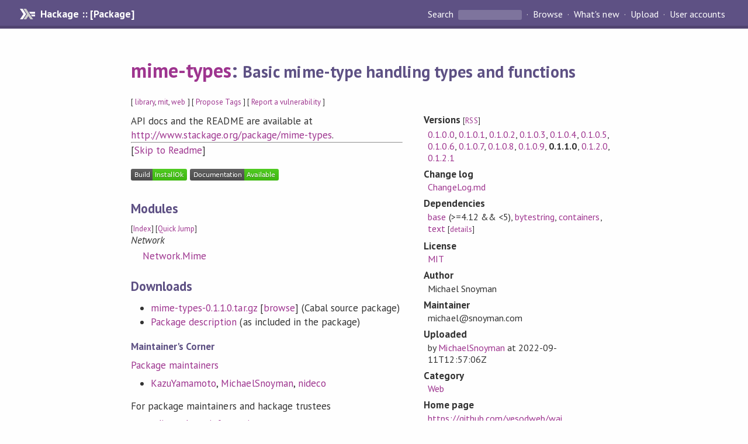

--- FILE ---
content_type: text/html; charset=utf-8
request_url: https://hackage.haskell.org/package/mime-types-0.1.1.0
body_size: 48006
content:
<!DOCTYPE html>
<html>
<head>
    <link href="/package/mime-types-0.1.1.0/docs/quick-jump.css" rel="stylesheet" type="text/css" title="QuickJump" />
  
  <meta name="viewport" content="width=device-width, initial-scale=1">
<link href="https://fonts.googleapis.com/css?family=PT+Sans:400,400i,700" rel="stylesheet">
<link rel="stylesheet" href="/static/hackage.css" type="text/css" />
<link rel="icon" type="image/png" href="/static/favicon.png" />
<link rel="search" type="application/opensearchdescription+xml" title="Hackage" href="/packages/opensearch.xml" />
  <link rel="stylesheet" href="https://cdn.jsdelivr.net/npm/prismjs@1.29.0/themes/prism-solarizedlight.min.css" media="(prefers-color-scheme: light)" />
  <link rel="stylesheet" href="https://cdn.jsdelivr.net/npm/prismjs@1.29.0/themes/prism-tomorrow.min.css" media="(prefers-color-scheme: dark)" />
  <title>
    mime-types: Basic mime-type handling types and functions
  </title>
  <meta name="twitter:card" content="summary" />
  <meta name="twitter:site" content="@hackage" />
  <meta property="og:url" content="//hackage.haskell.org/package/mime-types" />
  <meta property="og:site_name" content="Hackage" />
  <meta property="og:type" content="website">
  <meta property="og:title" content="mime-types" />
  <meta property="og:description" content="Basic mime-type handling types and functions" />
  
  <link rel="canonical" href="https://hackage.haskell.org/package/mime-types" />
  <script src="/static/jquery.min.js"></script>
  <script src="https://cdn.jsdelivr.net/npm/mathjax@3/es5/tex-chtml-full.js" type="text/javascript"></script>
  <base href="//hackage.haskell.org/package/mime-types-0.1.1.0/" />
</head>

<body>
  <div id="page-header">

  <a class="caption" href="/">Hackage :: [Package]</a>

<ul class="links" id="page-menu">

    <li>
      <form action="/packages/search" method="get" class="search">
        <button type="submit">Search&nbsp;</button>
        <input type="text" name="terms" />
      </form>
    </li>

    <li><a href="/packages/browse">Browse</a></li>

    <li><a href="/packages/recent">What's new</a></li>

    <li><a href="/upload">Upload</a></li>

    <li><a href="/accounts">User accounts</a></li>
    

</ul>

</div>

  <div id="content">
    <h1><a href="//hackage.haskell.org/package/mime-types">mime-types</a>: <small>Basic mime-type handling types and functions</small></h1>
    <div style="font-size: small">
      [ <a href="/packages/tag/library">library</a>, <a href="/packages/tag/mit">mit</a>, <a href="/packages/tag/web">web</a> ]
      [ <a href="/package/mime-types/tags/edit">Propose Tags</a> ]
      [ <a href="https://github.com/haskell/security-advisories/blob/main/CONTRIBUTING.md">Report a vulnerability</a> ]
    </div>

          
    

    <div id="flex-container">
      <div id="left-pane">

        <div id="description">
                    <p>API docs and the README are available at <a href="http://www.stackage.org/package/mime-types">http://www.stackage.org/package/mime-types</a>.</p>
          
                    <hr>
          [<a href="#readme">Skip to Readme</a>]
          
        </div>

        <div id="badges" style="margin-top: 20px;">
                          <a href="reports/1">
                <img src="https://img.shields.io/static/v1?label=Build&message=InstallOk&color=success" />
              </a>
            
            
            
                          <img src="https://img.shields.io/static/v1?label=Documentation&message=Available&color=success" />
            
        </div>

        <div id="modules">
          <h2>Modules</h2><p style="font-size: small">[<a href="/package/mime-types-0.1.1.0/docs/doc-index.html">Index</a>] [<a id="quickjump-trigger" href="#">Quick Jump</a>]</p><div id="module-list"><ul class="modules"><li><i>Network</i><ul class="modules"><li><span class="module"><a href="/package/mime-types-0.1.1.0/docs/Network-Mime.html">Network.Mime</a></span></li></ul></li></ul></div>
        </div>

        

        <div id="downloads">
          <h2>Downloads</h2><ul><li><a href="/package/mime-types-0.1.1.0/mime-types-0.1.1.0.tar.gz">mime-types-0.1.1.0.tar.gz</a> [<a href="/package/mime-types-0.1.1.0/src/">browse</a>] (Cabal source package)</li><li><a href="/package/mime-types-0.1.1.0/mime-types.cabal">Package description</a> (as included in the package)</li></ul>
        </div>

        <div id="maintainer-corner">
          <h4>Maintainer's Corner</h4>
          <p><a href="/package/mime-types/maintainers">Package maintainers</a></p>
          <ul>
            <li>
              <a href="/user/KazuYamamoto">KazuYamamoto</a>, <a href="/user/MichaelSnoyman">MichaelSnoyman</a>, <a href="/user/nideco">nideco</a>
            </li>
          </ul>
          <p>For package maintainers and hackage trustees</p>
          <ul>
            <li>
              <a href="//hackage.haskell.org/package/mime-types/maintain">
                edit package information
              </a>
            </li>
          </ul>
          <p>Candidates</p>
          <ul>
            <li>
              No Candidates
            </li>
          </ul>
        </div>

      </div><!-- /left-pane -->


      <div id="properties">
        <table class="properties">
          <tbody>

            <tr>
              <th>Versions <span style="font-weight:normal;font-size: small;">[<a href="/package/mime-types.rss">RSS</a>]</span></th>
              <td><a href="/package/mime-types-0.1.0.0">0.1.0.0</a>, <a href="/package/mime-types-0.1.0.1">0.1.0.1</a>, <a href="/package/mime-types-0.1.0.2">0.1.0.2</a>, <a href="/package/mime-types-0.1.0.3">0.1.0.3</a>, <a href="/package/mime-types-0.1.0.4">0.1.0.4</a>, <a href="/package/mime-types-0.1.0.5">0.1.0.5</a>, <a href="/package/mime-types-0.1.0.6">0.1.0.6</a>, <a href="/package/mime-types-0.1.0.7">0.1.0.7</a>, <a href="/package/mime-types-0.1.0.8">0.1.0.8</a>, <a href="/package/mime-types-0.1.0.9">0.1.0.9</a>, <strong>0.1.1.0</strong>, <a href="/package/mime-types-0.1.2.0">0.1.2.0</a>, <a href="/package/mime-types-0.1.2.1">0.1.2.1</a></td>
            </tr>

                        <tr>
              <th>Change&nbsp;log</th>
              <td class="word-wrap"><a href="/package/mime-types-0.1.1.0/changelog">ChangeLog.md</a></td>
            </tr>
            

            <tr>
              <th>Dependencies</th>
              <td><span style="white-space: nowrap"><a href="/package/base">base</a> (&gt;=4.12 &amp;&amp; &lt;5)</span>, <span style="white-space: nowrap"><a href="/package/bytestring">bytestring</a></span>, <span style="white-space: nowrap"><a href="/package/containers">containers</a></span>, <span style="white-space: nowrap"><a href="/package/text">text</a></span><span style="font-size: small"> [<a href="/package/mime-types-0.1.1.0/dependencies">details</a>]</span></td>
            </tr>

            

            <tr>
              <th>License</th>
              <td class="word-wrap"><a href="/package/mime-types-0.1.1.0/src/LICENSE">MIT</a></td>
            </tr>

            

            <tr>
              <th>Author</th>
              <td class="word-wrap">Michael Snoyman</td>
            </tr>
            <tr>
              <th>Maintainer</th>
              <td class="word-wrap">michael@snoyman.com</td>
            </tr>

            <tr>
              <th>Uploaded</th>
              <td>by <a href="/user/MichaelSnoyman">MichaelSnoyman</a> at <span title="Sun Sep 11 12:57:06 UTC 2022">2022-09-11T12:57:06Z</span></td>
            </tr>

            

            <!-- Obsolete/deprecated 'Stability' field hidden
                 c.f. http://stackoverflow.com/questions/3841218/conventions-for-stability-field-of-cabal-packages
            <tr>
              <th>Stability</th>
              <td>Unknown</td>
            </tr>
            -->

                        <tr>
              <th>Category</th>
              <td><a href="/packages/#cat:Web">Web</a></td>
            </tr>
            

                        <tr>
              <th>Home page</th>
              <td class="word-wrap">
                <a href=https://github.com/yesodweb/wai>https://github.com/yesodweb/wai</a>
              </td>
            </tr>
            

            

                        <tr>
              <th>Source&nbsp;repo</th>
              <td class="word-wrap">head: git clone <a href="git://github.com/yesodweb/wai.git">git://github.com/yesodweb/wai.git</a></td>
            </tr>
            

                        <tr>
              <th>Distributions</th>
              <td>Arch:<a href="https://archlinux.org/packages/extra/x86_64/haskell-mime-types">0.1.2.0</a>, Debian:<a href="http://packages.debian.org/source/bullseye/haskell-mime-types">0.1.0.9</a>, Fedora:<a href="https://src.fedoraproject.org/rpms/ghc-mime-types">0.1.2.0</a>, FreeBSD:<a href="http://www.freshports.org/mail/hs-mime-types">0.1.0.6</a>, LTSHaskell:<a href="https://www.stackage.org/package/mime-types">0.1.2.1</a>, NixOS:<a href="http://hydra.nixos.org/job/nixpkgs/trunk/haskellPackages.mime-types.x86_64-linux">0.1.2.0</a>, Stackage:<a href="https://www.stackage.org/package/mime-types">0.1.2.1</a>, openSUSE:<a href="https://build.opensuse.org/package/show/devel:languages:haskell/ghc-mime-types">0.1.2.0</a></td>
            </tr>
            

                        <tr>
              <th>Reverse Dependencies</th>
              <td>62 direct, 3729 indirect <span style="font-size: small" class="revdepdetails"> [<a href="">details</a>]</span></td>
            </tr>
            <script>
              $('.revdepdetails').click(function(e) {
                e.preventDefault();
                var html = '<div><b>Direct</b><br /><p><a href="/package/Hastodon">Hastodon</a>, <a href="/package/Ketchup">Ketchup</a>, <a href="/package/acme-everything">acme-everything</a>, <a href="/package/airship">airship</a>, <a href="/package/antigate">antigate</a>, <a href="/package/apiary">apiary</a>, <a href="/package/blank-canvas">blank-canvas</a>, <a href="/package/cake3">cake3</a>, <a href="/package/calamity">calamity</a>, <a href="/package/canteven-http">canteven-http</a>, <a href="/package/do-spaces">do-spaces</a>, <a href="/package/fbmessenger-api">fbmessenger-api</a>, <a href="/package/github-release">github-release</a>, <a href="/package/gogol">gogol</a>, <a href="/package/hablog">hablog</a>, <a href="/package/helix">helix</a>, <a href="/package/hexpress">hexpress</a>, <a href="/package/http-client">http-client</a>, <a href="/package/http-client-multipart">http-client-multipart</a>, <a href="/package/http-conduit">http-conduit</a>, <a href="/package/ihp">ihp</a>, <a href="/package/json-feed">json-feed</a>, <a href="/package/magicbane">magicbane</a>, <a href="/package/mailgun">mailgun</a>, <a href="/package/mailtrap">mailtrap</a>, <a href="/package/nbparts">nbparts</a>, <a href="/package/nri-http">nri-http</a>, <a href="/package/om-http">om-http</a>, <a href="/package/openai-servant">openai-servant</a>, <a href="/package/pandoc">pandoc</a>, <a href="/package/porcupine-http">porcupine-http</a>, <a href="/package/reload">reload</a>, <a href="/package/rest-wai">rest-wai</a>, <a href="/package/restman">restman</a>, <a href="/package/seacat">seacat</a>, <a href="/package/shellmate-extras">shellmate-extras</a>, <a href="/package/simple">simple</a>, <a href="/package/simple-templates">simple-templates</a>, <a href="/package/snap-routes">snap-routes</a>, <a href="/package/speechmatics">speechmatics</a>, <a href="/package/sprinkles">sprinkles</a>, <a href="/package/stackage-curator">stackage-curator</a>, <a href="/package/telegram-api">telegram-api</a>, <a href="/package/telegram-types">telegram-types</a>, <a href="/package/voicebase">voicebase</a>, <a href="/package/wai-app-file-cgi">wai-app-file-cgi</a>, <a href="/package/wai-app-static">wai-app-static</a>, <a href="/package/wai-middleware-static">wai-middleware-static</a>, <a href="/package/wai-middleware-static-embedded">wai-middleware-static-embedded</a>, <a href="/package/wai-routes">wai-routes</a>, <a href="/package/webapp">webapp</a>, <a href="/package/webby">webby</a>, <a href="/package/webgear-core">webgear-core</a>, <a href="/package/webgear-swagger-ui">webgear-swagger-ui</a>, <a href="/package/wrecker">wrecker</a>, <a href="/package/wreq">wreq</a>, <a href="/package/wreq-patchable">wreq-patchable</a>, <a href="/package/wreq-sb">wreq-sb</a>, <a href="/package/xstatic-th">xstatic-th</a>, <a href="/package/yesod-platform">yesod-platform</a>, <a href="/package/yesod-static">yesod-static</a>, <a href="/package/yesod-static-angular">yesod-static-angular</a></p></div><div><b>Indirect</b><br /><p><a href="/package/2captcha">2captcha</a>, <a href="/package/ADPfusion">ADPfusion</a>, <a href="/package/ADPfusionForest">ADPfusionForest</a>, <a href="/package/ADPfusionSet">ADPfusionSet</a>, <a href="/package/AMI">AMI</a>, <a href="/package/AesonBson">AesonBson</a>, <a href="/package/AlignmentAlgorithms">AlignmentAlgorithms</a>, <a href="/package/Allure">Allure</a>, <a href="/package/Biobase">Biobase</a>, <a href="/package/BiobaseBlast">BiobaseBlast</a>, <a href="/package/BiobaseENA">BiobaseENA</a>, <a href="/package/BiobaseFR3D">BiobaseFR3D</a>, <a href="/package/BiobaseFasta">BiobaseFasta</a>, <a href="/package/BiobaseHTTP">BiobaseHTTP</a>, <a href="/package/BiobaseInfernal">BiobaseInfernal</a>, <a href="/package/BiobaseTrainingData">BiobaseTrainingData</a>, <a href="/package/BiobaseTurner">BiobaseTurner</a>, <a href="/package/BiobaseTypes">BiobaseTypes</a>, <a href="/package/BiobaseVienna">BiobaseVienna</a>, <a href="/package/BiobaseXNA">BiobaseXNA</a>, <a href="/package/BlastHTTP">BlastHTTP</a>, <a href="/package/BlogLiterately">BlogLiterately</a>, <a href="/package/BlogLiterately-diagrams">BlogLiterately-diagrams</a>, <a href="/package/CMCompare">CMCompare</a>, <a href="/package/CarneadesDSL">CarneadesDSL</a>, <a href="/package/CarneadesIntoDung">CarneadesIntoDung</a>, <a href="/package/ClickHaskell-tls">ClickHaskell-tls</a>, <a href="/package/Coadjute">Coadjute</a>, <a href="/package/ConcurrentUtils">ConcurrentUtils</a>, <a href="/package/DAV">DAV</a>, <a href="/package/DOH">DOH</a>, <a href="/package/DPM">DPM</a>, <a href="/package/DPutils">DPutils</a>, <a href="/package/DRBG">DRBG</a>, <a href="/package/DSA">DSA</a>, <a href="/package/Deadpan-DDP">Deadpan-DDP</a>, <a href="/package/DigitalOcean">DigitalOcean</a>, <a href="/package/DnaProteinAlignment">DnaProteinAlignment</a>, <a href="/package/Dust">Dust</a>, <a href="/package/Dust-crypto">Dust-crypto</a>, <a href="/package/Dust-tools">Dust-tools</a>, <a href="/package/Elm">Elm</a>, <a href="/package/EntrezHTTP">EntrezHTTP</a>, <a href="/package/Extra">Extra</a>, <a href="/package/FAI">FAI</a>, <a href="/package/Facebook-Password-Hacker-Online-Latest-Version">Facebook-Password-Hacker-Online-Latest-Version</a>, <a href="/package/Finance-Quote-Yahoo">Finance-Quote-Yahoo</a>, <a href="/package/Forestry">Forestry</a>, <a href="/package/FormalGrammars">FormalGrammars</a>, <a href="/package/Frames-beam">Frames-beam</a>, <a href="/package/Frames-map-reduce">Frames-map-reduce</a>, <a href="/package/Frames-streamly">Frames-streamly</a>, <a href="/package/GLM">GLM</a>, <a href="/package/Gene-CluEDO">Gene-CluEDO</a>, <a href="/package/GenussFold">GenussFold</a>, <a href="/package/Gleam">Gleam</a>, <a href="/package/GrammarProducts">GrammarProducts</a>, <a href="/package/Graphalyze">Graphalyze</a>, <a href="/package/HAppSHelpers">HAppSHelpers</a>, <a href="/package/HFitUI">HFitUI</a>, <a href="/package/HROOT">HROOT</a>, <a href="/package/HROOT-core">HROOT-core</a>, <a href="/package/HROOT-graf">HROOT-graf</a>, <a href="/package/HROOT-hist">HROOT-hist</a>, <a href="/package/HROOT-io">HROOT-io</a>, <a href="/package/HROOT-math">HROOT-math</a>, <a href="/package/HROOT-net">HROOT-net</a>, <a href="/package/HROOT-tree">HROOT-tree</a>, <a href="/package/HXMPP">HXMPP</a>, <a href="/package/HasChor">HasChor</a>, <a href="/package/HaskellNet">HaskellNet</a>, <a href="/package/HaskellNet-SSL">HaskellNet-SSL</a>, <a href="/package/Hastructure">Hastructure</a>, <a href="/package/Hawk">Hawk</a>, <a href="/package/Hermes">Hermes</a>, <a href="/package/Hoed">Hoed</a>, <a href="/package/HsHTSLib">HsHTSLib</a>, <a href="/package/HsWebots">HsWebots</a>, <a href="/package/HueAPI">HueAPI</a>, <a href="/package/Hydrogen">Hydrogen</a>, <a href="/package/IPv6DB">IPv6DB</a>, <a href="/package/LambdaHack">LambdaHack</a>, <a href="/package/Lastik">Lastik</a>, <a href="/package/LslPlus">LslPlus</a>, <a href="/package/Lykah">Lykah</a>, <a href="/package/MC-Fold-DP">MC-Fold-DP</a>, <a href="/package/MFlow">MFlow</a>, <a href="/package/MailchimpSimple">MailchimpSimple</a>, <a href="/package/MicrosoftTranslator">MicrosoftTranslator</a>, <a href="/package/MultiChor">MultiChor</a>, <a href="/package/MusicBrainz">MusicBrainz</a>, <a href="/package/MutationOrder">MutationOrder</a>, <a href="/package/NGLess">NGLess</a>, <a href="/package/NTRU">NTRU</a>, <a href="/package/Nomyx-Core">Nomyx-Core</a>, <a href="/package/Nomyx-Web">Nomyx-Web</a>, <a href="/package/Nussinov78">Nussinov78</a>, <a href="/package/OGDF">OGDF</a>, <a href="/package/OrchestrateDB">OrchestrateDB</a>, <a href="/package/Ordinary">Ordinary</a>, <a href="/package/PUH-Project">PUH-Project</a>, <a href="/package/PageIO">PageIO</a>, <a href="/package/Paillier">Paillier</a>, <a href="/package/PandocAgda">PandocAgda</a>, <a href="/package/Parry">Parry</a>, <a href="/package/PrimitiveArray">PrimitiveArray</a>, <a href="/package/PrimitiveArray-Pretty">PrimitiveArray-Pretty</a>, <a href="/package/Quelea">Quelea</a>, <a href="/package/QuickPlot">QuickPlot</a>, <a href="/package/RNAFold">RNAFold</a>, <a href="/package/RNAdesign">RNAdesign</a>, <a href="/package/RNAdraw">RNAdraw</a>, <a href="/package/RNAlien">RNAlien</a>, <a href="/package/RNAwolf">RNAwolf</a>, <a href="/package/RSA">RSA</a>, <a href="/package/RandomDotOrg">RandomDotOrg</a>, <a href="/package/Redmine">Redmine</a>, <a href="/package/ReplaceUmlaut">ReplaceUmlaut</a>, <a href="/package/SciBaseTypes">SciBaseTypes</a>, <a href="/package/SciFlow">SciFlow</a>, <a href="/package/SciFlow-drmaa">SciFlow-drmaa</a>, <a href="/package/ShortestPathProblems">ShortestPathProblems</a>, <a href="/package/Shpadoinkle">Shpadoinkle</a>, <a href="/package/Shpadoinkle-backend-pardiff">Shpadoinkle-backend-pardiff</a>, <a href="/package/Shpadoinkle-backend-snabbdom">Shpadoinkle-backend-snabbdom</a>, <a href="/package/Shpadoinkle-backend-static">Shpadoinkle-backend-static</a>, <a href="/package/Shpadoinkle-console">Shpadoinkle-console</a>, <a href="/package/Shpadoinkle-debug">Shpadoinkle-debug</a>, <a href="/package/Shpadoinkle-developer-tools">Shpadoinkle-developer-tools</a>, <a href="/package/Shpadoinkle-disembodied">Shpadoinkle-disembodied</a>, <a href="/package/Shpadoinkle-html">Shpadoinkle-html</a>, <a href="/package/Shpadoinkle-isreal">Shpadoinkle-isreal</a>, <a href="/package/Shpadoinkle-lens">Shpadoinkle-lens</a>, <a href="/package/Shpadoinkle-router">Shpadoinkle-router</a>, <a href="/package/Shpadoinkle-streaming">Shpadoinkle-streaming</a>, <a href="/package/Shpadoinkle-template">Shpadoinkle-template</a>, <a href="/package/Shpadoinkle-widgets">Shpadoinkle-widgets</a>, <a href="/package/SimpleServer">SimpleServer</a>, <a href="/package/Spock">Spock</a>, <a href="/package/Spock-api-server">Spock-api-server</a>, <a href="/package/Spock-auth">Spock-auth</a>, <a href="/package/Spock-core">Spock-core</a>, <a href="/package/Spock-digestive">Spock-digestive</a>, <a href="/package/Spock-lucid">Spock-lucid</a>, <a href="/package/Spock-worker">Spock-worker</a>, <a href="/package/Twofish">Twofish</a>, <a href="/package/Unixutils">Unixutils</a>, <a href="/package/VKHS">VKHS</a>, <a href="/package/ViennaRNA-extras">ViennaRNA-extras</a>, <a href="/package/Villefort">Villefort</a>, <a href="/package/WMSigner">WMSigner</a>, <a href="/package/Wheb">Wheb</a>, <a href="/package/WidgetRattus">WidgetRattus</a>, <a href="/package/WordAlignment">WordAlignment</a>, <a href="/package/XSaiga">XSaiga</a>, <a href="/package/abeson">abeson</a>, <a href="/package/accelerate-cublas">accelerate-cublas</a>, <a href="/package/accelerate-cuda">accelerate-cuda</a>, <a href="/package/accelerate-cufft">accelerate-cufft</a>, <a href="/package/accelerate-examples">accelerate-examples</a>, <a href="/package/accelerate-fft">accelerate-fft</a>, <a href="/package/access-token-provider">access-token-provider</a>, <a href="/package/achille">achille</a>, <a href="/package/acme-not-a-joke">acme-not-a-joke</a>, <a href="/package/acousticbrainz-client">acousticbrainz-client</a>, <a href="/package/advent-of-code-api">advent-of-code-api</a>, <a href="/package/aeson-bson">aeson-bson</a>, <a href="/package/aeson-injector">aeson-injector</a>, <a href="/package/affection">affection</a>, <a href="/package/afis">afis</a>, <a href="/package/agda-language-server">agda-language-server</a>, <a href="/package/agda-snippets-hakyll">agda-snippets-hakyll</a>, <a href="/package/agentx">agentx</a>, <a href="/package/airbrake">airbrake</a>, <a href="/package/airgql">airgql</a>, <a href="/package/airtable-api">airtable-api</a>, <a href="/package/alerta">alerta</a>, <a href="/package/alfred">alfred</a>, <a href="/package/algebraic-graphs-io">algebraic-graphs-io</a>, <a href="/package/algolia">algolia</a>, <a href="/package/ally-invest">ally-invest</a>, <a href="/package/alto">alto</a>, <a href="/package/amazon-emailer-client-snap">amazon-emailer-client-snap</a>, <a href="/package/amazon-products">amazon-products</a>, <a href="/package/amazonka">amazonka</a>, <a href="/package/amazonka-accessanalyzer">amazonka-accessanalyzer</a>, <a href="/package/amazonka-account">amazonka-account</a>, <a href="/package/amazonka-alexa-business">amazonka-alexa-business</a>, <a href="/package/amazonka-amp">amazonka-amp</a>, <a href="/package/amazonka-amplify">amazonka-amplify</a>, <a href="/package/amazonka-amplifybackend">amazonka-amplifybackend</a>, <a href="/package/amazonka-amplifyuibuilder">amazonka-amplifyuibuilder</a>, <a href="/package/amazonka-apigateway">amazonka-apigateway</a>, <a href="/package/amazonka-apigatewaymanagementapi">amazonka-apigatewaymanagementapi</a>, <a href="/package/amazonka-apigatewayv2">amazonka-apigatewayv2</a>, <a href="/package/amazonka-appconfig">amazonka-appconfig</a>, <a href="/package/amazonka-appconfigdata">amazonka-appconfigdata</a>, <a href="/package/amazonka-appflow">amazonka-appflow</a>, <a href="/package/amazonka-appintegrations">amazonka-appintegrations</a>, <a href="/package/amazonka-application-autoscaling">amazonka-application-autoscaling</a>, <a href="/package/amazonka-application-insights">amazonka-application-insights</a>, <a href="/package/amazonka-applicationcostprofiler">amazonka-applicationcostprofiler</a>, <a href="/package/amazonka-appmesh">amazonka-appmesh</a>, <a href="/package/amazonka-apprunner">amazonka-apprunner</a>, <a href="/package/amazonka-appstream">amazonka-appstream</a>, <a href="/package/amazonka-appsync">amazonka-appsync</a>, <a href="/package/amazonka-arc-zonal-shift">amazonka-arc-zonal-shift</a>, <a href="/package/amazonka-athena">amazonka-athena</a>, <a href="/package/amazonka-auditmanager">amazonka-auditmanager</a>, <a href="/package/amazonka-autoscaling">amazonka-autoscaling</a>, <a href="/package/amazonka-autoscaling-plans">amazonka-autoscaling-plans</a>, <a href="/package/amazonka-backup">amazonka-backup</a>, <a href="/package/amazonka-backup-gateway">amazonka-backup-gateway</a>, <a href="/package/amazonka-backupstorage">amazonka-backupstorage</a>, <a href="/package/amazonka-batch">amazonka-batch</a>, <a href="/package/amazonka-billingconductor">amazonka-billingconductor</a>, <a href="/package/amazonka-braket">amazonka-braket</a>, <a href="/package/amazonka-budgets">amazonka-budgets</a>, <a href="/package/amazonka-certificatemanager">amazonka-certificatemanager</a>, <a href="/package/amazonka-certificatemanager-pca">amazonka-certificatemanager-pca</a>, <a href="/package/amazonka-chime">amazonka-chime</a>, <a href="/package/amazonka-chime-sdk-identity">amazonka-chime-sdk-identity</a>, <a href="/package/amazonka-chime-sdk-media-pipelines">amazonka-chime-sdk-media-pipelines</a>, <a href="/package/amazonka-chime-sdk-meetings">amazonka-chime-sdk-meetings</a>, <a href="/package/amazonka-chime-sdk-messaging">amazonka-chime-sdk-messaging</a>, <a href="/package/amazonka-chime-sdk-voice">amazonka-chime-sdk-voice</a>, <a href="/package/amazonka-cloud9">amazonka-cloud9</a>, <a href="/package/amazonka-cloudcontrol">amazonka-cloudcontrol</a>, <a href="/package/amazonka-clouddirectory">amazonka-clouddirectory</a>, <a href="/package/amazonka-cloudformation">amazonka-cloudformation</a>, <a href="/package/amazonka-cloudfront">amazonka-cloudfront</a>, <a href="/package/amazonka-cloudhsm">amazonka-cloudhsm</a>, <a href="/package/amazonka-cloudhsmv2">amazonka-cloudhsmv2</a>, <a href="/package/amazonka-cloudsearch">amazonka-cloudsearch</a>, <a href="/package/amazonka-cloudsearch-domains">amazonka-cloudsearch-domains</a>, <a href="/package/amazonka-cloudtrail">amazonka-cloudtrail</a>, <a href="/package/amazonka-cloudwatch">amazonka-cloudwatch</a>, <a href="/package/amazonka-cloudwatch-events">amazonka-cloudwatch-events</a>, <a href="/package/amazonka-cloudwatch-logs">amazonka-cloudwatch-logs</a>, <a href="/package/amazonka-codeartifact">amazonka-codeartifact</a>, <a href="/package/amazonka-codebuild">amazonka-codebuild</a>, <a href="/package/amazonka-codecommit">amazonka-codecommit</a>, <a href="/package/amazonka-codedeploy">amazonka-codedeploy</a>, <a href="/package/amazonka-codeguru-reviewer">amazonka-codeguru-reviewer</a>, <a href="/package/amazonka-codeguruprofiler">amazonka-codeguruprofiler</a>, <a href="/package/amazonka-codepipeline">amazonka-codepipeline</a>, <a href="/package/amazonka-codestar">amazonka-codestar</a>, <a href="/package/amazonka-codestar-connections">amazonka-codestar-connections</a>, <a href="/package/amazonka-codestar-notifications">amazonka-codestar-notifications</a>, <a href="/package/amazonka-cognito-identity">amazonka-cognito-identity</a>, <a href="/package/amazonka-cognito-idp">amazonka-cognito-idp</a>, <a href="/package/amazonka-cognito-sync">amazonka-cognito-sync</a>, <a href="/package/amazonka-comprehend">amazonka-comprehend</a>, <a href="/package/amazonka-comprehendmedical">amazonka-comprehendmedical</a>, <a href="/package/amazonka-compute-optimizer">amazonka-compute-optimizer</a>, <a href="/package/amazonka-config">amazonka-config</a>, <a href="/package/amazonka-connect">amazonka-connect</a>, <a href="/package/amazonka-connect-contact-lens">amazonka-connect-contact-lens</a>, <a href="/package/amazonka-connectcampaigns">amazonka-connectcampaigns</a>, <a href="/package/amazonka-connectcases">amazonka-connectcases</a>, <a href="/package/amazonka-connectparticipant">amazonka-connectparticipant</a>, <a href="/package/amazonka-contrib-rds-utils">amazonka-contrib-rds-utils</a>, <a href="/package/amazonka-controltower">amazonka-controltower</a>, <a href="/package/amazonka-core">amazonka-core</a>, <a href="/package/amazonka-cost-explorer">amazonka-cost-explorer</a>, <a href="/package/amazonka-cur">amazonka-cur</a>, <a href="/package/amazonka-customer-profiles">amazonka-customer-profiles</a>, <a href="/package/amazonka-databrew">amazonka-databrew</a>, <a href="/package/amazonka-dataexchange">amazonka-dataexchange</a>, <a href="/package/amazonka-datapipeline">amazonka-datapipeline</a>, <a href="/package/amazonka-datasync">amazonka-datasync</a>, <a href="/package/amazonka-detective">amazonka-detective</a>, <a href="/package/amazonka-devicefarm">amazonka-devicefarm</a>, <a href="/package/amazonka-devops-guru">amazonka-devops-guru</a>, <a href="/package/amazonka-directconnect">amazonka-directconnect</a>, <a href="/package/amazonka-discovery">amazonka-discovery</a>, <a href="/package/amazonka-dlm">amazonka-dlm</a>, <a href="/package/amazonka-dms">amazonka-dms</a>, <a href="/package/amazonka-docdb">amazonka-docdb</a>, <a href="/package/amazonka-docdb-elastic">amazonka-docdb-elastic</a>, <a href="/package/amazonka-drs">amazonka-drs</a>, <a href="/package/amazonka-ds">amazonka-ds</a>, <a href="/package/amazonka-dynamodb">amazonka-dynamodb</a>, <a href="/package/amazonka-dynamodb-dax">amazonka-dynamodb-dax</a>, <a href="/package/amazonka-dynamodb-streams">amazonka-dynamodb-streams</a>, <a href="/package/amazonka-ebs">amazonka-ebs</a>, <a href="/package/amazonka-ec2">amazonka-ec2</a>, <a href="/package/amazonka-ec2-instance-connect">amazonka-ec2-instance-connect</a>, <a href="/package/amazonka-ecr">amazonka-ecr</a>, <a href="/package/amazonka-ecr-public">amazonka-ecr-public</a>, <a href="/package/amazonka-ecs">amazonka-ecs</a>, <a href="/package/amazonka-efs">amazonka-efs</a>, <a href="/package/amazonka-eks">amazonka-eks</a>, <a href="/package/amazonka-elastic-inference">amazonka-elastic-inference</a>, <a href="/package/amazonka-elasticache">amazonka-elasticache</a>, <a href="/package/amazonka-elasticbeanstalk">amazonka-elasticbeanstalk</a>, <a href="/package/amazonka-elasticsearch">amazonka-elasticsearch</a>, <a href="/package/amazonka-elastictranscoder">amazonka-elastictranscoder</a>, <a href="/package/amazonka-elb">amazonka-elb</a>, <a href="/package/amazonka-elbv2">amazonka-elbv2</a>, <a href="/package/amazonka-emr">amazonka-emr</a>, <a href="/package/amazonka-emr-containers">amazonka-emr-containers</a>, <a href="/package/amazonka-emr-serverless">amazonka-emr-serverless</a>, <a href="/package/amazonka-evidently">amazonka-evidently</a>, <a href="/package/amazonka-finspace">amazonka-finspace</a>, <a href="/package/amazonka-finspace-data">amazonka-finspace-data</a>, <a href="/package/amazonka-fis">amazonka-fis</a>, <a href="/package/amazonka-fms">amazonka-fms</a>, <a href="/package/amazonka-forecast">amazonka-forecast</a>, <a href="/package/amazonka-forecastquery">amazonka-forecastquery</a>, <a href="/package/amazonka-frauddetector">amazonka-frauddetector</a>, <a href="/package/amazonka-fsx">amazonka-fsx</a>, <a href="/package/amazonka-gamelift">amazonka-gamelift</a>, <a href="/package/amazonka-gamesparks">amazonka-gamesparks</a>, <a href="/package/amazonka-glacier">amazonka-glacier</a>, <a href="/package/amazonka-globalaccelerator">amazonka-globalaccelerator</a>, <a href="/package/amazonka-glue">amazonka-glue</a>, <a href="/package/amazonka-grafana">amazonka-grafana</a>, <a href="/package/amazonka-greengrass">amazonka-greengrass</a>, <a href="/package/amazonka-greengrassv2">amazonka-greengrassv2</a>, <a href="/package/amazonka-groundstation">amazonka-groundstation</a>, <a href="/package/amazonka-guardduty">amazonka-guardduty</a>, <a href="/package/amazonka-health">amazonka-health</a>, <a href="/package/amazonka-healthlake">amazonka-healthlake</a>, <a href="/package/amazonka-honeycode">amazonka-honeycode</a>, <a href="/package/amazonka-iam">amazonka-iam</a>, <a href="/package/amazonka-identitystore">amazonka-identitystore</a>, <a href="/package/amazonka-imagebuilder">amazonka-imagebuilder</a>, <a href="/package/amazonka-importexport">amazonka-importexport</a>, <a href="/package/amazonka-inspector">amazonka-inspector</a>, <a href="/package/amazonka-inspector2">amazonka-inspector2</a>, <a href="/package/amazonka-iot">amazonka-iot</a>, <a href="/package/amazonka-iot-analytics">amazonka-iot-analytics</a>, <a href="/package/amazonka-iot-dataplane">amazonka-iot-dataplane</a>, <a href="/package/amazonka-iot-jobs-dataplane">amazonka-iot-jobs-dataplane</a>, <a href="/package/amazonka-iot-roborunner">amazonka-iot-roborunner</a>, <a href="/package/amazonka-iot1click-devices">amazonka-iot1click-devices</a>, <a href="/package/amazonka-iot1click-projects">amazonka-iot1click-projects</a>, <a href="/package/amazonka-iotdeviceadvisor">amazonka-iotdeviceadvisor</a>, <a href="/package/amazonka-iotevents">amazonka-iotevents</a>, <a href="/package/amazonka-iotevents-data">amazonka-iotevents-data</a>, <a href="/package/amazonka-iotfleethub">amazonka-iotfleethub</a>, <a href="/package/amazonka-iotfleetwise">amazonka-iotfleetwise</a>, <a href="/package/amazonka-iotsecuretunneling">amazonka-iotsecuretunneling</a>, <a href="/package/amazonka-iotsitewise">amazonka-iotsitewise</a>, <a href="/package/amazonka-iotthingsgraph">amazonka-iotthingsgraph</a>, <a href="/package/amazonka-iottwinmaker">amazonka-iottwinmaker</a>, <a href="/package/amazonka-iotwireless">amazonka-iotwireless</a>, <a href="/package/amazonka-ivs">amazonka-ivs</a>, <a href="/package/amazonka-ivschat">amazonka-ivschat</a>, <a href="/package/amazonka-kafka">amazonka-kafka</a>, <a href="/package/amazonka-kafkaconnect">amazonka-kafkaconnect</a>, <a href="/package/amazonka-kendra">amazonka-kendra</a>, <a href="/package/amazonka-keyspaces">amazonka-keyspaces</a>, <a href="/package/amazonka-kinesis">amazonka-kinesis</a>, <a href="/package/amazonka-kinesis-analytics">amazonka-kinesis-analytics</a>, <a href="/package/amazonka-kinesis-firehose">amazonka-kinesis-firehose</a>, <a href="/package/amazonka-kinesis-video">amazonka-kinesis-video</a>, <a href="/package/amazonka-kinesis-video-archived-media">amazonka-kinesis-video-archived-media</a>, <a href="/package/amazonka-kinesis-video-media">amazonka-kinesis-video-media</a>, <a href="/package/amazonka-kinesis-video-signaling">amazonka-kinesis-video-signaling</a>, <a href="/package/amazonka-kinesis-video-webrtc-storage">amazonka-kinesis-video-webrtc-storage</a>, <a href="/package/amazonka-kinesisanalyticsv2">amazonka-kinesisanalyticsv2</a>, <a href="/package/amazonka-kms">amazonka-kms</a>, <a href="/package/amazonka-lakeformation">amazonka-lakeformation</a>, <a href="/package/amazonka-lambda">amazonka-lambda</a>, <a href="/package/amazonka-lex-models">amazonka-lex-models</a>, <a href="/package/amazonka-lex-runtime">amazonka-lex-runtime</a>, <a href="/package/amazonka-lexv2-models">amazonka-lexv2-models</a>, <a href="/package/amazonka-license-manager">amazonka-license-manager</a>, <a href="/package/amazonka-license-manager-linux-subscriptions">amazonka-license-manager-linux-subscriptions</a>, <a href="/package/amazonka-license-manager-user-subscriptions">amazonka-license-manager-user-subscriptions</a>, <a href="/package/amazonka-lightsail">amazonka-lightsail</a>, <a href="/package/amazonka-location">amazonka-location</a>, <a href="/package/amazonka-lookoutequipment">amazonka-lookoutequipment</a>, <a href="/package/amazonka-lookoutmetrics">amazonka-lookoutmetrics</a>, <a href="/package/amazonka-lookoutvision">amazonka-lookoutvision</a>, <a href="/package/amazonka-m2">amazonka-m2</a>, <a href="/package/amazonka-macie">amazonka-macie</a>, <a href="/package/amazonka-maciev2">amazonka-maciev2</a>, <a href="/package/amazonka-managedblockchain">amazonka-managedblockchain</a>, <a href="/package/amazonka-marketplace-analytics">amazonka-marketplace-analytics</a>, <a href="/package/amazonka-marketplace-catalog">amazonka-marketplace-catalog</a>, <a href="/package/amazonka-marketplace-entitlement">amazonka-marketplace-entitlement</a>, <a href="/package/amazonka-marketplace-metering">amazonka-marketplace-metering</a>, <a href="/package/amazonka-mechanicalturk">amazonka-mechanicalturk</a>, <a href="/package/amazonka-mediaconnect">amazonka-mediaconnect</a>, <a href="/package/amazonka-mediaconvert">amazonka-mediaconvert</a>, <a href="/package/amazonka-medialive">amazonka-medialive</a>, <a href="/package/amazonka-mediapackage">amazonka-mediapackage</a>, <a href="/package/amazonka-mediapackage-vod">amazonka-mediapackage-vod</a>, <a href="/package/amazonka-mediastore">amazonka-mediastore</a>, <a href="/package/amazonka-mediastore-dataplane">amazonka-mediastore-dataplane</a>, <a href="/package/amazonka-mediatailor">amazonka-mediatailor</a>, <a href="/package/amazonka-memorydb">amazonka-memorydb</a>, <a href="/package/amazonka-mgn">amazonka-mgn</a>, <a href="/package/amazonka-migration-hub-refactor-spaces">amazonka-migration-hub-refactor-spaces</a>, <a href="/package/amazonka-migrationhub">amazonka-migrationhub</a>, <a href="/package/amazonka-migrationhub-config">amazonka-migrationhub-config</a>, <a href="/package/amazonka-migrationhuborchestrator">amazonka-migrationhuborchestrator</a>, <a href="/package/amazonka-migrationhubstrategy">amazonka-migrationhubstrategy</a>, <a href="/package/amazonka-ml">amazonka-ml</a>, <a href="/package/amazonka-mobile">amazonka-mobile</a>, <a href="/package/amazonka-mq">amazonka-mq</a>, <a href="/package/amazonka-mtl">amazonka-mtl</a>, <a href="/package/amazonka-mwaa">amazonka-mwaa</a>, <a href="/package/amazonka-neptune">amazonka-neptune</a>, <a href="/package/amazonka-network-firewall">amazonka-network-firewall</a>, <a href="/package/amazonka-networkmanager">amazonka-networkmanager</a>, <a href="/package/amazonka-nimble">amazonka-nimble</a>, <a href="/package/amazonka-oam">amazonka-oam</a>, <a href="/package/amazonka-omics">amazonka-omics</a>, <a href="/package/amazonka-opensearch">amazonka-opensearch</a>, <a href="/package/amazonka-opensearchserverless">amazonka-opensearchserverless</a>, <a href="/package/amazonka-opsworks">amazonka-opsworks</a>, <a href="/package/amazonka-opsworks-cm">amazonka-opsworks-cm</a>, <a href="/package/amazonka-organizations">amazonka-organizations</a>, <a href="/package/amazonka-outposts">amazonka-outposts</a>, <a href="/package/amazonka-panorama">amazonka-panorama</a>, <a href="/package/amazonka-personalize">amazonka-personalize</a>, <a href="/package/amazonka-personalize-events">amazonka-personalize-events</a>, <a href="/package/amazonka-personalize-runtime">amazonka-personalize-runtime</a>, <a href="/package/amazonka-pi">amazonka-pi</a>, <a href="/package/amazonka-pinpoint">amazonka-pinpoint</a>, <a href="/package/amazonka-pinpoint-email">amazonka-pinpoint-email</a>, <a href="/package/amazonka-pinpoint-sms-voice">amazonka-pinpoint-sms-voice</a>, <a href="/package/amazonka-pinpoint-sms-voice-v2">amazonka-pinpoint-sms-voice-v2</a>, <a href="/package/amazonka-pipes">amazonka-pipes</a>, <a href="/package/amazonka-polly">amazonka-polly</a>, <a href="/package/amazonka-pricing">amazonka-pricing</a>, <a href="/package/amazonka-privatenetworks">amazonka-privatenetworks</a>, <a href="/package/amazonka-proton">amazonka-proton</a>, <a href="/package/amazonka-qldb">amazonka-qldb</a>, <a href="/package/amazonka-qldb-session">amazonka-qldb-session</a>, <a href="/package/amazonka-quicksight">amazonka-quicksight</a>, <a href="/package/amazonka-ram">amazonka-ram</a>, <a href="/package/amazonka-rbin">amazonka-rbin</a>, <a href="/package/amazonka-rds">amazonka-rds</a>, <a href="/package/amazonka-rds-data">amazonka-rds-data</a>, <a href="/package/amazonka-redshift">amazonka-redshift</a>, <a href="/package/amazonka-redshift-data">amazonka-redshift-data</a>, <a href="/package/amazonka-redshift-serverless">amazonka-redshift-serverless</a>, <a href="/package/amazonka-rekognition">amazonka-rekognition</a>, <a href="/package/amazonka-resiliencehub">amazonka-resiliencehub</a>, <a href="/package/amazonka-resource-explorer-v2">amazonka-resource-explorer-v2</a>, <a href="/package/amazonka-resourcegroups">amazonka-resourcegroups</a>, <a href="/package/amazonka-resourcegroupstagging">amazonka-resourcegroupstagging</a>, <a href="/package/amazonka-robomaker">amazonka-robomaker</a>, <a href="/package/amazonka-rolesanywhere">amazonka-rolesanywhere</a>, <a href="/package/amazonka-route53">amazonka-route53</a>, <a href="/package/amazonka-route53-autonaming">amazonka-route53-autonaming</a>, <a href="/package/amazonka-route53-domains">amazonka-route53-domains</a>, <a href="/package/amazonka-route53-recovery-cluster">amazonka-route53-recovery-cluster</a>, <a href="/package/amazonka-route53-recovery-control-config">amazonka-route53-recovery-control-config</a>, <a href="/package/amazonka-route53-recovery-readiness">amazonka-route53-recovery-readiness</a>, <a href="/package/amazonka-route53resolver">amazonka-route53resolver</a>, <a href="/package/amazonka-rum">amazonka-rum</a>, <a href="/package/amazonka-s3">amazonka-s3</a>, <a href="/package/amazonka-s3-encryption">amazonka-s3-encryption</a>, <a href="/package/amazonka-s3-streaming">amazonka-s3-streaming</a>, <a href="/package/amazonka-s3outposts">amazonka-s3outposts</a>, <a href="/package/amazonka-sagemaker">amazonka-sagemaker</a>, <a href="/package/amazonka-sagemaker-a2i-runtime">amazonka-sagemaker-a2i-runtime</a>, <a href="/package/amazonka-sagemaker-edge">amazonka-sagemaker-edge</a>, <a href="/package/amazonka-sagemaker-featurestore-runtime">amazonka-sagemaker-featurestore-runtime</a>, <a href="/package/amazonka-sagemaker-geospatial">amazonka-sagemaker-geospatial</a>, <a href="/package/amazonka-sagemaker-metrics">amazonka-sagemaker-metrics</a>, <a href="/package/amazonka-sagemaker-runtime">amazonka-sagemaker-runtime</a>, <a href="/package/amazonka-savingsplans">amazonka-savingsplans</a>, <a href="/package/amazonka-scheduler">amazonka-scheduler</a>, <a href="/package/amazonka-schemas">amazonka-schemas</a>, <a href="/package/amazonka-sdb">amazonka-sdb</a>, <a href="/package/amazonka-secretsmanager">amazonka-secretsmanager</a>, <a href="/package/amazonka-securityhub">amazonka-securityhub</a>, <a href="/package/amazonka-securitylake">amazonka-securitylake</a>, <a href="/package/amazonka-serverlessrepo">amazonka-serverlessrepo</a>, <a href="/package/amazonka-service-quotas">amazonka-service-quotas</a>, <a href="/package/amazonka-servicecatalog">amazonka-servicecatalog</a>, <a href="/package/amazonka-servicecatalog-appregistry">amazonka-servicecatalog-appregistry</a>, <a href="/package/amazonka-ses">amazonka-ses</a>, <a href="/package/amazonka-sesv2">amazonka-sesv2</a>, <a href="/package/amazonka-shield">amazonka-shield</a>, <a href="/package/amazonka-signer">amazonka-signer</a>, <a href="/package/amazonka-simspaceweaver">amazonka-simspaceweaver</a>, <a href="/package/amazonka-sms">amazonka-sms</a>, <a href="/package/amazonka-sms-voice">amazonka-sms-voice</a>, <a href="/package/amazonka-snow-device-management">amazonka-snow-device-management</a>, <a href="/package/amazonka-snowball">amazonka-snowball</a>, <a href="/package/amazonka-sns">amazonka-sns</a>, <a href="/package/amazonka-sqs">amazonka-sqs</a>, <a href="/package/amazonka-ssm">amazonka-ssm</a>, <a href="/package/amazonka-ssm-contacts">amazonka-ssm-contacts</a>, <a href="/package/amazonka-ssm-incidents">amazonka-ssm-incidents</a>, <a href="/package/amazonka-ssm-sap">amazonka-ssm-sap</a>, <a href="/package/amazonka-sso">amazonka-sso</a>, <a href="/package/amazonka-sso-admin">amazonka-sso-admin</a>, <a href="/package/amazonka-sso-oidc">amazonka-sso-oidc</a>, <a href="/package/amazonka-stepfunctions">amazonka-stepfunctions</a>, <a href="/package/amazonka-storagegateway">amazonka-storagegateway</a>, <a href="/package/amazonka-sts">amazonka-sts</a>, <a href="/package/amazonka-support">amazonka-support</a>, <a href="/package/amazonka-support-app">amazonka-support-app</a>, <a href="/package/amazonka-swf">amazonka-swf</a>, <a href="/package/amazonka-synthetics">amazonka-synthetics</a>, <a href="/package/amazonka-test">amazonka-test</a>, <a href="/package/amazonka-textract">amazonka-textract</a>, <a href="/package/amazonka-timestream-query">amazonka-timestream-query</a>, <a href="/package/amazonka-timestream-write">amazonka-timestream-write</a>, <a href="/package/amazonka-transcribe">amazonka-transcribe</a>, <a href="/package/amazonka-transfer">amazonka-transfer</a>, <a href="/package/amazonka-translate">amazonka-translate</a>, <a href="/package/amazonka-voice-id">amazonka-voice-id</a>, <a href="/package/amazonka-waf">amazonka-waf</a>, <a href="/package/amazonka-waf-regional">amazonka-waf-regional</a>, <a href="/package/amazonka-wafv2">amazonka-wafv2</a>, <a href="/package/amazonka-wellarchitected">amazonka-wellarchitected</a>, <a href="/package/amazonka-wisdom">amazonka-wisdom</a>, <a href="/package/amazonka-workdocs">amazonka-workdocs</a>, <a href="/package/amazonka-worklink">amazonka-worklink</a>, <a href="/package/amazonka-workmail">amazonka-workmail</a>, <a href="/package/amazonka-workmailmessageflow">amazonka-workmailmessageflow</a>, <a href="/package/amazonka-workspaces">amazonka-workspaces</a>, <a href="/package/amazonka-workspaces-web">amazonka-workspaces-web</a>, <a href="/package/amazonka-xray">amazonka-xray</a>, <a href="/package/amby">amby</a>, <a href="/package/ampersand">ampersand</a>, <a href="/package/amqp">amqp</a>, <a href="/package/amqp-conduit">amqp-conduit</a>, <a href="/package/amqp-streamly">amqp-streamly</a>, <a href="/package/amqp-worker">amqp-worker</a>, <a href="/package/analyze-client">analyze-client</a>, <a href="/package/anansi-pandoc">anansi-pandoc</a>, <a href="/package/animate-frames">animate-frames</a>, <a href="/package/annah">annah</a>, <a href="/package/antagonist">antagonist</a>, <a href="/package/antiope-athena">antiope-athena</a>, <a href="/package/antiope-contract">antiope-contract</a>, <a href="/package/antiope-core">antiope-core</a>, <a href="/package/antiope-dynamodb">antiope-dynamodb</a>, <a href="/package/antiope-es">antiope-es</a>, <a href="/package/antiope-messages">antiope-messages</a>, <a href="/package/antiope-optparse-applicative">antiope-optparse-applicative</a>, <a href="/package/antiope-s3">antiope-s3</a>, <a href="/package/antiope-shell">antiope-shell</a>, <a href="/package/antiope-sns">antiope-sns</a>, <a href="/package/antiope-sqs">antiope-sqs</a>, <a href="/package/antiope-swf">antiope-swf</a>, <a href="/package/apecs-brillo">apecs-brillo</a>, <a href="/package/apecs-gloss">apecs-gloss</a>, <a href="/package/apecs-physics">apecs-physics</a>, <a href="/package/apecs-physics-gloss">apecs-physics-gloss</a>, <a href="/package/api-builder">api-builder</a>, <a href="/package/api-maker">api-maker</a>, <a href="/package/api-monobank">api-monobank</a>, <a href="/package/api-rpc-accumulate">api-rpc-accumulate</a>, <a href="/package/api-rpc-factom">api-rpc-factom</a>, <a href="/package/api-rpc-pegnet">api-rpc-pegnet</a>, <a href="/package/api-yoti">api-yoti</a>, <a href="/package/apiary-authenticate">apiary-authenticate</a>, <a href="/package/apiary-clientsession">apiary-clientsession</a>, <a href="/package/apiary-cookie">apiary-cookie</a>, <a href="/package/apiary-eventsource">apiary-eventsource</a>, <a href="/package/apiary-helics">apiary-helics</a>, <a href="/package/apiary-http-client">apiary-http-client</a>, <a href="/package/apiary-logger">apiary-logger</a>, <a href="/package/apiary-memcached">apiary-memcached</a>, <a href="/package/apiary-mongoDB">apiary-mongoDB</a>, <a href="/package/apiary-persistent">apiary-persistent</a>, <a href="/package/apiary-purescript">apiary-purescript</a>, <a href="/package/apiary-redis">apiary-redis</a>, <a href="/package/apiary-session">apiary-session</a>, <a href="/package/apiary-websockets">apiary-websockets</a>, <a href="/package/apioiaf-client">apioiaf-client</a>, <a href="/package/apis">apis</a>, <a href="/package/apns-http2">apns-http2</a>, <a href="/package/apotiki">apotiki</a>, <a href="/package/appc">appc</a>, <a href="/package/approveapi">approveapi</a>, <a href="/package/arbor-postgres">arbor-postgres</a>, <a href="/package/arch-hs">arch-hs</a>, <a href="/package/arch-web">arch-web</a>, <a href="/package/archive">archive</a>, <a href="/package/archive-tar-bytestring">archive-tar-bytestring</a>, <a href="/package/arrowp-qq">arrowp-qq</a>, <a href="/package/arxiv-client">arxiv-client</a>, <a href="/package/asana">asana</a>, <a href="/package/asap">asap</a>, <a href="/package/assumpta">assumpta</a>, <a href="/package/atlas">atlas</a>, <a href="/package/atlassian-connect-core">atlassian-connect-core</a>, <a href="/package/atndapi">atndapi</a>, <a href="/package/ats-pkg">ats-pkg</a>, <a href="/package/ats-setup">ats-setup</a>, <a href="/package/attic">attic</a>, <a href="/package/attoparsec-data">attoparsec-data</a>, <a href="/package/aur">aur</a>, <a href="/package/aur-api">aur-api</a>, <a href="/package/aura">aura</a>, <a href="/package/authenticate">authenticate</a>, <a href="/package/authenticate-oauth">authenticate-oauth</a>, <a href="/package/autodocodec-servant-multipart">autodocodec-servant-multipart</a>, <a href="/package/avers">avers</a>, <a href="/package/avers-api">avers-api</a>, <a href="/package/avers-api-docs">avers-api-docs</a>, <a href="/package/avers-server">avers-server</a>, <a href="/package/aviation-cessna172-diagrams">aviation-cessna172-diagrams</a>, <a href="/package/avro">avro</a>, <a href="/package/avro-piper">avro-piper</a>, <a href="/package/aws">aws</a>, <a href="/package/aws-cloudfront-signer">aws-cloudfront-signer</a>, <a href="/package/aws-configuration-tools">aws-configuration-tools</a>, <a href="/package/aws-dynamodb-conduit">aws-dynamodb-conduit</a>, <a href="/package/aws-dynamodb-streams">aws-dynamodb-streams</a>, <a href="/package/aws-easy">aws-easy</a>, <a href="/package/aws-ec2">aws-ec2</a>, <a href="/package/aws-elastic-transcoder">aws-elastic-transcoder</a>, <a href="/package/aws-general">aws-general</a>, <a href="/package/aws-kinesis">aws-kinesis</a>, <a href="/package/aws-kinesis-client">aws-kinesis-client</a>, <a href="/package/aws-kinesis-reshard">aws-kinesis-reshard</a>, <a href="/package/aws-lambda">aws-lambda</a>, <a href="/package/aws-lambda-haskell-runtime">aws-lambda-haskell-runtime</a>, <a href="/package/aws-lambda-haskell-runtime-wai">aws-lambda-haskell-runtime-wai</a>, <a href="/package/aws-lambda-runtime">aws-lambda-runtime</a>, <a href="/package/aws-larpi">aws-larpi</a>, <a href="/package/aws-performance-tests">aws-performance-tests</a>, <a href="/package/aws-route53">aws-route53</a>, <a href="/package/aws-sdk">aws-sdk</a>, <a href="/package/aws-ses-easy">aws-ses-easy</a>, <a href="/package/aws-sign4">aws-sign4</a>, <a href="/package/aws-simple">aws-simple</a>, <a href="/package/aws-sns">aws-sns</a>, <a href="/package/aws-sns-verify">aws-sns-verify</a>, <a href="/package/aws-spend-summary">aws-spend-summary</a>, <a href="/package/aws-transcribe-ws">aws-transcribe-ws</a>, <a href="/package/awsspendsummary">awsspendsummary</a>, <a href="/package/axel">axel</a>, <a href="/package/axiom">axiom</a>, <a href="/package/azimuth-hs">azimuth-hs</a>, <a href="/package/azure-acs">azure-acs</a>, <a href="/package/azure-email">azure-email</a>, <a href="/package/azure-functions-worker">azure-functions-worker</a>, <a href="/package/azure-service-api">azure-service-api</a>, <a href="/package/azure-servicebus">azure-servicebus</a>, <a href="/package/azurify">azurify</a>, <a href="/package/b9">b9</a>, <a href="/package/backblaze-b2-hs">backblaze-b2-hs</a>, <a href="/package/bake">bake</a>, <a href="/package/ballast">ballast</a>, <a href="/package/bamboo">bamboo</a>, <a href="/package/bamboo-plugin-highlight">bamboo-plugin-highlight</a>, <a href="/package/bamboo-plugin-photo">bamboo-plugin-photo</a>, <a href="/package/bamboo-theme-blueprint">bamboo-theme-blueprint</a>, <a href="/package/bamboo-theme-mini-html5">bamboo-theme-mini-html5</a>, <a href="/package/barchart">barchart</a>, <a href="/package/base58address">base58address</a>, <a href="/package/basex-client">basex-client</a>, <a href="/package/batchd-core">batchd-core</a>, <a href="/package/batchd-docker">batchd-docker</a>, <a href="/package/batchd-libvirt">batchd-libvirt</a>, <a href="/package/battlenet">battlenet</a>, <a href="/package/battlenet-yesod">battlenet-yesod</a>, <a href="/package/battleplace">battleplace</a>, <a href="/package/battleplace-api">battleplace-api</a>, <a href="/package/battleships">battleships</a>, <a href="/package/bcp47">bcp47</a>, <a href="/package/bcp47-orphans">bcp47-orphans</a>, <a href="/package/bcrypt">bcrypt</a>, <a href="/package/bdcs">bdcs</a>, <a href="/package/bdcs-api">bdcs-api</a>, <a href="/package/beam-automigrate">beam-automigrate</a>, <a href="/package/beam-migrate">beam-migrate</a>, <a href="/package/beam-newtype-field">beam-newtype-field</a>, <a href="/package/beam-postgres">beam-postgres</a>, <a href="/package/beam-sqlite">beam-sqlite</a>, <a href="/package/beeminder-api">beeminder-api</a>, <a href="/package/belka">belka</a>, <a href="/package/bet">bet</a>, <a href="/package/bidi-icu">bidi-icu</a>, <a href="/package/bimap-server">bimap-server</a>, <a href="/package/binance-exports">binance-exports</a>, <a href="/package/bioinformatics-toolkit">bioinformatics-toolkit</a>, <a href="/package/bip32">bip32</a>, <a href="/package/birch-beer">birch-beer</a>, <a href="/package/bird">bird</a>, <a href="/package/biscuit-servant">biscuit-servant</a>, <a href="/package/bitcoin-address">bitcoin-address</a>, <a href="/package/bitcoin-api">bitcoin-api</a>, <a href="/package/bitcoin-api-extra">bitcoin-api-extra</a>, <a href="/package/bitcoin-block">bitcoin-block</a>, <a href="/package/bitcoin-compact-filters">bitcoin-compact-filters</a>, <a href="/package/bitcoin-keys">bitcoin-keys</a>, <a href="/package/bitcoin-payment-channel">bitcoin-payment-channel</a>, <a href="/package/bitcoin-scripting">bitcoin-scripting</a>, <a href="/package/bitcoin-tx">bitcoin-tx</a>, <a href="/package/bitcoind-regtest">bitcoind-regtest</a>, <a href="/package/bitcoind-rpc">bitcoind-rpc</a>, <a href="/package/bittorrent">bittorrent</a>, <a href="/package/bittrex">bittrex</a>, <a href="/package/bitx-bitcoin">bitx-bitcoin</a>, <a href="/package/bkr">bkr</a>, <a href="/package/blacktip">blacktip</a>, <a href="/package/blagda">blagda</a>, <a href="/package/blaze-html-contrib">blaze-html-contrib</a>, <a href="/package/ble">ble</a>, <a href="/package/blockfrost-api">blockfrost-api</a>, <a href="/package/blockfrost-client">blockfrost-client</a>, <a href="/package/blockfrost-client-core">blockfrost-client-core</a>, <a href="/package/blockfrost-pretty">blockfrost-pretty</a>, <a href="/package/blogination">blogination</a>, <a href="/package/bloodhound">bloodhound</a>, <a href="/package/bloodhound-amazonka-auth">bloodhound-amazonka-auth</a>, <a href="/package/bloomfilter-redis">bloomfilter-redis</a>, <a href="/package/bluemix-sdk">bluemix-sdk</a>, <a href="/package/bluesky-tools">bluesky-tools</a>, <a href="/package/blunt">blunt</a>, <a href="/package/bnb-staking-csvs">bnb-staking-csvs</a>, <a href="/package/bodhi">bodhi</a>, <a href="/package/boots-cloud">boots-cloud</a>, <a href="/package/boots-web">boots-web</a>, <a href="/package/borel">borel</a>, <a href="/package/box-socket">box-socket</a>, <a href="/package/brok">brok</a>, <a href="/package/bronyradiogermany-streaming">bronyradiogermany-streaming</a>, <a href="/package/browscap">browscap</a>, <a href="/package/bson">bson</a>, <a href="/package/bson-generic">bson-generic</a>, <a href="/package/bson-generics">bson-generics</a>, <a href="/package/bson-lens">bson-lens</a>, <a href="/package/bson-mapping">bson-mapping</a>, <a href="/package/btc-lsp">btc-lsp</a>, <a href="/package/btree-concurrent">btree-concurrent</a>, <a href="/package/buchhaltung">buchhaltung</a>, <a href="/package/bugsnag">bugsnag</a>, <a href="/package/bugsnag-haskell">bugsnag-haskell</a>, <a href="/package/bugsnag-hs">bugsnag-hs</a>, <a href="/package/bugsnag-wai">bugsnag-wai</a>, <a href="/package/bugsnag-yesod">bugsnag-yesod</a>, <a href="/package/bugzilla">bugzilla</a>, <a href="/package/bugzilla-redhat">bugzilla-redhat</a>, <a href="/package/bulmex">bulmex</a>, <a href="/package/buttplug-hs-core">buttplug-hs-core</a>, <a href="/package/bytehash">bytehash</a>, <a href="/package/bytestring-arbitrary">bytestring-arbitrary</a>, <a href="/package/bytestring-typenats">bytestring-typenats</a>, <a href="/package/c-mosquitto">c-mosquitto</a>, <a href="/package/cabal-cache">cabal-cache</a>, <a href="/package/cabal-debian">cabal-debian</a>, <a href="/package/cabal-file">cabal-file</a>, <a href="/package/cabal-fix">cabal-fix</a>, <a href="/package/cabal-hoogle">cabal-hoogle</a>, <a href="/package/cabal-install">cabal-install</a>, <a href="/package/cabal-matrix">cabal-matrix</a>, <a href="/package/cabal-scaffold">cabal-scaffold</a>, <a href="/package/cabal2nix">cabal2nix</a>, <a href="/package/cached-json-file">cached-json-file</a>, <a href="/package/cachix">cachix</a>, <a href="/package/cachix-api">cachix-api</a>, <a href="/package/cake">cake</a>, <a href="/package/campfire">campfire</a>, <a href="/package/capataz">capataz</a>, <a href="/package/captcha-2captcha">captcha-2captcha</a>, <a href="/package/captcha-capmonster">captcha-capmonster</a>, <a href="/package/captcha-core">captcha-core</a>, <a href="/package/carbonara">carbonara</a>, <a href="/package/cas-hashable">cas-hashable</a>, <a href="/package/cas-hashable-s3">cas-hashable-s3</a>, <a href="/package/cas-store">cas-store</a>, <a href="/package/casa-abbreviations-and-acronyms">casa-abbreviations-and-acronyms</a>, <a href="/package/casa-client">casa-client</a>, <a href="/package/cassandra-cql">cassandra-cql</a>, <a href="/package/cayley-client">cayley-client</a>, <a href="/package/cdp">cdp</a>, <a href="/package/ceilometer-common">ceilometer-common</a>, <a href="/package/celtchar">celtchar</a>, <a href="/package/cerberus">cerberus</a>, <a href="/package/cereal-uuid">cereal-uuid</a>, <a href="/package/certificate">certificate</a>, <a href="/package/chakra">chakra</a>, <a href="/package/charade">charade</a>, <a href="/package/chart-svg">chart-svg</a>, <a href="/package/chart-svg-various">chart-svg-various</a>, <a href="/package/chart-unit">chart-unit</a>, <a href="/package/charter">charter</a>, <a href="/package/chatwork">chatwork</a>, <a href="/package/checkmate">checkmate</a>, <a href="/package/cherry-core-alpha">cherry-core-alpha</a>, <a href="/package/chevalier-common">chevalier-common</a>, <a href="/package/chez-grater">chez-grater</a>, <a href="/package/chiasma">chiasma</a>, <a href="/package/chiasma-test">chiasma-test</a>, <a href="/package/chromatin">chromatin</a>, <a href="/package/cicero-api">cicero-api</a>, <a href="/package/cielo">cielo</a>, <a href="/package/cipher-aes">cipher-aes</a>, <a href="/package/cipher-aes128">cipher-aes128</a>, <a href="/package/circle">circle</a>, <a href="/package/circlehs">circlehs</a>, <a href="/package/cisco-spark-api">cisco-spark-api</a>, <a href="/package/cj-token">cj-token</a>, <a href="/package/cl3">cl3</a>, <a href="/package/cl3-hmatrix-interface">cl3-hmatrix-interface</a>, <a href="/package/cl3-linear-interface">cl3-linear-interface</a>, <a href="/package/cl3-posit">cl3-posit</a>, <a href="/package/claferwiki">claferwiki</a>, <a href="/package/clang-pure">clang-pure</a>, <a href="/package/clarifai">clarifai</a>, <a href="/package/classy-influxdb-simple">classy-influxdb-simple</a>, <a href="/package/classy-miso">classy-miso</a>, <a href="/package/classy-prelude-yesod">classy-prelude-yesod</a>, <a href="/package/claude">claude</a>, <a href="/package/clckwrks">clckwrks</a>, <a href="/package/clckwrks-cli">clckwrks-cli</a>, <a href="/package/clckwrks-plugin-bugs">clckwrks-plugin-bugs</a>, <a href="/package/clckwrks-plugin-ircbot">clckwrks-plugin-ircbot</a>, <a href="/package/clckwrks-plugin-mailinglist">clckwrks-plugin-mailinglist</a>, <a href="/package/clckwrks-plugin-media">clckwrks-plugin-media</a>, <a href="/package/clckwrks-plugin-page">clckwrks-plugin-page</a>, <a href="/package/clckwrks-plugin-redirect">clckwrks-plugin-redirect</a>, <a href="/package/clckwrks-theme-bootstrap">clckwrks-theme-bootstrap</a>, <a href="/package/clckwrks-theme-clckwrks">clckwrks-theme-clckwrks</a>, <a href="/package/clckwrks-theme-geo-bootstrap">clckwrks-theme-geo-bootstrap</a>, <a href="/package/cleveland">cleveland</a>, <a href="/package/clickhouse-haskell">clickhouse-haskell</a>, <a href="/package/clientsession">clientsession</a>, <a href="/package/clit">clit</a>, <a href="/package/clod">clod</a>, <a href="/package/cloud-haskell">cloud-haskell</a>, <a href="/package/cloud-seeder">cloud-seeder</a>, <a href="/package/cloudchor">cloudchor</a>, <a href="/package/cloudfront-signer">cloudfront-signer</a>, <a href="/package/cloudy">cloudy</a>, <a href="/package/cmv">cmv</a>, <a href="/package/cobot-io">cobot-io</a>, <a href="/package/codeforces-cli">codeforces-cli</a>, <a href="/package/codeworld-api">codeworld-api</a>, <a href="/package/codex">codex</a>, <a href="/package/coinbase-exchange">coinbase-exchange</a>, <a href="/package/coinbase-pro">coinbase-pro</a>, <a href="/package/colorless-http-client">colorless-http-client</a>, <a href="/package/colorless-scotty">colorless-scotty</a>, <a href="/package/coltrane">coltrane</a>, <a href="/package/comic">comic</a>, <a href="/package/commsec">commsec</a>, <a href="/package/commsec-keyexchange">commsec-keyexchange</a>, <a href="/package/compdoc">compdoc</a>, <a href="/package/compdoc-dhall-decoder">compdoc-dhall-decoder</a>, <a href="/package/compendium-client">compendium-client</a>, <a href="/package/composite-dhall">composite-dhall</a>, <a href="/package/composite-opaleye">composite-opaleye</a>, <a href="/package/computational-algebra">computational-algebra</a>, <a href="/package/concraft-pl">concraft-pl</a>, <a href="/package/concrete-haskell">concrete-haskell</a>, <a href="/package/conduit-connection">conduit-connection</a>, <a href="/package/confcrypt">confcrypt</a>, <a href="/package/conferer-dhall">conferer-dhall</a>, <a href="/package/conferer-hedis">conferer-hedis</a>, <a href="/package/conferer-provider-dhall">conferer-provider-dhall</a>, <a href="/package/conferer-source-dhall">conferer-source-dhall</a>, <a href="/package/conferer-warp">conferer-warp</a>, <a href="/package/configuration-tools">configuration-tools</a>, <a href="/package/connection">connection</a>, <a href="/package/consul-haskell">consul-haskell</a>, <a href="/package/consumers">consumers</a>, <a href="/package/consumers-metrics-prometheus">consumers-metrics-prometheus</a>, <a href="/package/context-http-client">context-http-client</a>, <a href="/package/convert-annotation">convert-annotation</a>, <a href="/package/copilot-visualizer">copilot-visualizer</a>, <a href="/package/copr-api">copr-api</a>, <a href="/package/core-data">core-data</a>, <a href="/package/core-effect-effectful">core-effect-effectful</a>, <a href="/package/core-program">core-program</a>, <a href="/package/core-telemetry">core-telemetry</a>, <a href="/package/core-webserver-servant">core-webserver-servant</a>, <a href="/package/core-webserver-warp">core-webserver-warp</a>, <a href="/package/corebot-bliki">corebot-bliki</a>, <a href="/package/corenlp-parser">corenlp-parser</a>, <a href="/package/coroutine-object">coroutine-object</a>, <a href="/package/couch-simple">couch-simple</a>, <a href="/package/couchdb-conduit">couchdb-conduit</a>, <a href="/package/couchdb-enumerator">couchdb-enumerator</a>, <a href="/package/country">country</a>, <a href="/package/courier">courier</a>, <a href="/package/cpkg">cpkg</a>, <a href="/package/cprng-aes">cprng-aes</a>, <a href="/package/cprng-aes-effect">cprng-aes-effect</a>, <a href="/package/cql">cql</a>, <a href="/package/cql-io">cql-io</a>, <a href="/package/cql-io-tinylog">cql-io-tinylog</a>, <a href="/package/craft">craft</a>, <a href="/package/credentials">credentials</a>, <a href="/package/crypto-api">crypto-api</a>, <a href="/package/crypto-api-tests">crypto-api-tests</a>, <a href="/package/crypto-classical">crypto-classical</a>, <a href="/package/crypto-conduit">crypto-conduit</a>, <a href="/package/crypto-numbers">crypto-numbers</a>, <a href="/package/crypto-pubkey">crypto-pubkey</a>, <a href="/package/crypto-pubkey-openssh">crypto-pubkey-openssh</a>, <a href="/package/crypto-pubkey-types">crypto-pubkey-types</a>, <a href="/package/crypto-random-api">crypto-random-api</a>, <a href="/package/crypto-rng">crypto-rng</a>, <a href="/package/crypto-rng-effectful">crypto-rng-effectful</a>, <a href="/package/crypto-totp">crypto-totp</a>, <a href="/package/cryptocipher">cryptocipher</a>, <a href="/package/cryptocompare">cryptocompare</a>, <a href="/package/cryptohash">cryptohash</a>, <a href="/package/cryptohash-conduit">cryptohash-conduit</a>, <a href="/package/cryptohash-cryptoapi">cryptohash-cryptoapi</a>, <a href="/package/crypton-connection">crypton-connection</a>, <a href="/package/cryptostore">cryptostore</a>, <a href="/package/cryptsy-api">cryptsy-api</a>, <a href="/package/curl-cookiejar">curl-cookiejar</a>, <a href="/package/curl-runnings">curl-runnings</a>, <a href="/package/currency">currency</a>, <a href="/package/currency-codes">currency-codes</a>, <a href="/package/currency-convert">currency-convert</a>, <a href="/package/curryer">curryer</a>, <a href="/package/curryer-rpc">curryer-rpc</a>, <a href="/package/curve25519">curve25519</a>, <a href="/package/cypher">cypher</a>, <a href="/package/daino">daino</a>, <a href="/package/dani-servant-lucid2">dani-servant-lucid2</a>, <a href="/package/danibot">danibot</a>, <a href="/package/darcs">darcs</a>, <a href="/package/darkplaces-rcon">darkplaces-rcon</a>, <a href="/package/darkplaces-rcon-util">darkplaces-rcon-util</a>, <a href="/package/data-basic">data-basic</a>, <a href="/package/data-dispersal">data-dispersal</a>, <a href="/package/database-migrate">database-migrate</a>, <a href="/package/datadog">datadog</a>, <a href="/package/datadog-tracing">datadog-tracing</a>, <a href="/package/dataframe-hasktorch">dataframe-hasktorch</a>, <a href="/package/datarobot">datarobot</a>, <a href="/package/datasets">datasets</a>, <a href="/package/dbcleaner">dbcleaner</a>, <a href="/package/dbmonitor">dbmonitor</a>, <a href="/package/dear-imgui">dear-imgui</a>, <a href="/package/debian">debian</a>, <a href="/package/debug">debug</a>, <a href="/package/deepl">deepl</a>, <a href="/package/desert">desert</a>, <a href="/package/dhall">dhall</a>, <a href="/package/dhall-bash">dhall-bash</a>, <a href="/package/dhall-csv">dhall-csv</a>, <a href="/package/dhall-docs">dhall-docs</a>, <a href="/package/dhall-fly">dhall-fly</a>, <a href="/package/dhall-json">dhall-json</a>, <a href="/package/dhall-lsp-server">dhall-lsp-server</a>, <a href="/package/dhall-nix">dhall-nix</a>, <a href="/package/dhall-openapi">dhall-openapi</a>, <a href="/package/dhall-recursive-adt">dhall-recursive-adt</a>, <a href="/package/dhall-secret">dhall-secret</a>, <a href="/package/dhall-text-shell">dhall-text-shell</a>, <a href="/package/dhall-to-cabal">dhall-to-cabal</a>, <a href="/package/dhall-toml">dhall-toml</a>, <a href="/package/dhall-yaml">dhall-yaml</a>, <a href="/package/diagrams">diagrams</a>, <a href="/package/diagrams-builder">diagrams-builder</a>, <a href="/package/diagrams-canvas">diagrams-canvas</a>, <a href="/package/diagrams-haddock">diagrams-haddock</a>, <a href="/package/diagrams-pandoc">diagrams-pandoc</a>, <a href="/package/diagrams-reflex">diagrams-reflex</a>, <a href="/package/dice-entropy-conduit">dice-entropy-conduit</a>, <a href="/package/differential">differential</a>, <a href="/package/digestive-functors-scotty">digestive-functors-scotty</a>, <a href="/package/digitalocean-kzs">digitalocean-kzs</a>, <a href="/package/dingo-core">dingo-core</a>, <a href="/package/dingo-widgets">dingo-widgets</a>, <a href="/package/dirfiles">dirfiles</a>, <a href="/package/disco">disco</a>, <a href="/package/discogs-haskell">discogs-haskell</a>, <a href="/package/discord-gateway">discord-gateway</a>, <a href="/package/discord-haskell">discord-haskell</a>, <a href="/package/discord-haskell-voice">discord-haskell-voice</a>, <a href="/package/discord-hs">discord-hs</a>, <a href="/package/discord-register">discord-register</a>, <a href="/package/discord-rest">discord-rest</a>, <a href="/package/distributed-fork-aws-lambda">distributed-fork-aws-lambda</a>, <a href="/package/distributed-process-azure">distributed-process-azure</a>, <a href="/package/distributed-process-p2p">distributed-process-p2p</a>, <a href="/package/distributed-process-simplelocalnet">distributed-process-simplelocalnet</a>, <a href="/package/distributed-process-zookeeper">distributed-process-zookeeper</a>, <a href="/package/dixi">dixi</a>, <a href="/package/dmcc">dmcc</a>, <a href="/package/docker">docker</a>, <a href="/package/dockercook">dockercook</a>, <a href="/package/docusign-base">docusign-base</a>, <a href="/package/docusign-base-minimal">docusign-base-minimal</a>, <a href="/package/docusign-client">docusign-client</a>, <a href="/package/domain">domain</a>, <a href="/package/domain-auth">domain-auth</a>, <a href="/package/domaindriven">domaindriven</a>, <a href="/package/domaindriven-core">domaindriven-core</a>, <a href="/package/dormouse-client">dormouse-client</a>, <a href="/package/dot">dot</a>, <a href="/package/dotparse">dotparse</a>, <a href="/package/dovetail">dovetail</a>, <a href="/package/dovetail-aeson">dovetail-aeson</a>, <a href="/package/dozens">dozens</a>, <a href="/package/drifter">drifter</a>, <a href="/package/drifter-postgresql">drifter-postgresql</a>, <a href="/package/drifter-sqlite">drifter-sqlite</a>, <a href="/package/drmaa">drmaa</a>, <a href="/package/drone">drone</a>, <a href="/package/dropbox">dropbox</a>, <a href="/package/dropbox-sdk">dropbox-sdk</a>, <a href="/package/drunken-bishop">drunken-bishop</a>, <a href="/package/dsmc">dsmc</a>, <a href="/package/dtd">dtd</a>, <a href="/package/duckdb-simple">duckdb-simple</a>, <a href="/package/duplo">duplo</a>, <a href="/package/dynamic">dynamic</a>, <a href="/package/dynamodb-simple">dynamodb-simple</a>, <a href="/package/dzen-dhall">dzen-dhall</a>, <a href="/package/easy-api">easy-api</a>, <a href="/package/easy-bitcoin">easy-bitcoin</a>, <a href="/package/ebird-api">ebird-api</a>, <a href="/package/ebird-cli">ebird-cli</a>, <a href="/package/ebird-client">ebird-client</a>, <a href="/package/eccrypto">eccrypto</a>, <a href="/package/eccrypto-ed25519-bindings">eccrypto-ed25519-bindings</a>, <a href="/package/ecdsa">ecdsa</a>, <a href="/package/ed25519-donna">ed25519-donna</a>, <a href="/package/edis">edis</a>, <a href="/package/effectful-opaleye">effectful-opaleye</a>, <a href="/package/effectful-postgresql">effectful-postgresql</a>, <a href="/package/ekg-bosun">ekg-bosun</a>, <a href="/package/ekg-cloudwatch">ekg-cloudwatch</a>, <a href="/package/ekg-elastic">ekg-elastic</a>, <a href="/package/ekg-elasticsearch">ekg-elasticsearch</a>, <a href="/package/ekg-influxdb">ekg-influxdb</a>, <a href="/package/ekg-prometheus-adapter">ekg-prometheus-adapter</a>, <a href="/package/ekg-wai">ekg-wai</a>, <a href="/package/electrs-client">electrs-client</a>, <a href="/package/elm-get">elm-get</a>, <a href="/package/elm-package">elm-package</a>, <a href="/package/elm-websocket">elm-websocket</a>, <a href="/package/elm-yesod">elm-yesod</a>, <a href="/package/elm2nix">elm2nix</a>, <a href="/package/ema">ema</a>, <a href="/package/ema-extra">ema-extra</a>, <a href="/package/ema-generics">ema-generics</a>, <a href="/package/email">email</a>, <a href="/package/emailaddress">emailaddress</a>, <a href="/package/emanote">emanote</a>, <a href="/package/engine-io">engine-io</a>, <a href="/package/engine-io-growler">engine-io-growler</a>, <a href="/package/engine-io-snap">engine-io-snap</a>, <a href="/package/engine-io-wai">engine-io-wai</a>, <a href="/package/engine-io-yesod">engine-io-yesod</a>, <a href="/package/entropy">entropy</a>, <a href="/package/ephemeral">ephemeral</a>, <a href="/package/erebos">erebos</a>, <a href="/package/erpnext-api-client">erpnext-api-client</a>, <a href="/package/espial">espial</a>, <a href="/package/esqueleto-streaming">esqueleto-streaming</a>, <a href="/package/esqueleto-textsearch">esqueleto-textsearch</a>, <a href="/package/essence-of-live-coding-warp">essence-of-live-coding-warp</a>, <a href="/package/etcd">etcd</a>, <a href="/package/eternal">eternal</a>, <a href="/package/ethereum-analyzer">ethereum-analyzer</a>, <a href="/package/ethereum-analyzer-cli">ethereum-analyzer-cli</a>, <a href="/package/ethereum-analyzer-webui">ethereum-analyzer-webui</a>, <a href="/package/ethereum-merkle-patricia-db">ethereum-merkle-patricia-db</a>, <a href="/package/eurofxref">eurofxref</a>, <a href="/package/evdev">evdev</a>, <a href="/package/evdev-streamly">evdev-streamly</a>, <a href="/package/eved">eved</a>, <a href="/package/eventful-core">eventful-core</a>, <a href="/package/eventful-dynamodb">eventful-dynamodb</a>, <a href="/package/eventful-memory">eventful-memory</a>, <a href="/package/eventful-postgresql">eventful-postgresql</a>, <a href="/package/eventful-sql-common">eventful-sql-common</a>, <a href="/package/eventful-sqlite">eventful-sqlite</a>, <a href="/package/eventful-test-helpers">eventful-test-helpers</a>, <a href="/package/eventium-core">eventium-core</a>, <a href="/package/eventium-memory">eventium-memory</a>, <a href="/package/eventium-postgresql">eventium-postgresql</a>, <a href="/package/eventium-sql-common">eventium-sql-common</a>, <a href="/package/eventium-sqlite">eventium-sqlite</a>, <a href="/package/eventium-test-helpers">eventium-test-helpers</a>, <a href="/package/eventlog-live-influxdb">eventlog-live-influxdb</a>, <a href="/package/eventlog-live-otelcol">eventlog-live-otelcol</a>, <a href="/package/eventloop">eventloop</a>, <a href="/package/eventsource-api">eventsource-api</a>, <a href="/package/eventsource-geteventstore-store">eventsource-geteventstore-store</a>, <a href="/package/eventsource-store-specs">eventsource-store-specs</a>, <a href="/package/eventsource-stub-store">eventsource-stub-store</a>, <a href="/package/eventsourced">eventsourced</a>, <a href="/package/eventsourcing-postgresql">eventsourcing-postgresql</a>, <a href="/package/eventstore">eventstore</a>, <a href="/package/eventuo11y">eventuo11y</a>, <a href="/package/eventuo11y-batteries">eventuo11y-batteries</a>, <a href="/package/eventuo11y-json">eventuo11y-json</a>, <a href="/package/eventuo11y-otel">eventuo11y-otel</a>, <a href="/package/eventuo11y-prometheus">eventuo11y-prometheus</a>, <a href="/package/exchangerates">exchangerates</a>, <a href="/package/executable-hash">executable-hash</a>, <a href="/package/exh">exh</a>, <a href="/package/experimenter">experimenter</a>, <a href="/package/extism">extism</a>, <a href="/package/extract-dependencies">extract-dependencies</a>, <a href="/package/extralife">extralife</a>, <a href="/package/ez-couch">ez-couch</a>, <a href="/package/factual-api">factual-api</a>, <a href="/package/fadno">fadno</a>, <a href="/package/fadno-braids">fadno-braids</a>, <a href="/package/faktory">faktory</a>, <a href="/package/fastly">fastly</a>, <a href="/package/fb">fb</a>, <a href="/package/fb-persistent">fb-persistent</a>, <a href="/package/fca">fca</a>, <a href="/package/fcm-client">fcm-client</a>, <a href="/package/feature-flipper-postgres">feature-flipper-postgres</a>, <a href="/package/fedora-dists">fedora-dists</a>, <a href="/package/fedora-releases">fedora-releases</a>, <a href="/package/feed-collect">feed-collect</a>, <a href="/package/feed-crawl">feed-crawl</a>, <a href="/package/feed-gipeda">feed-gipeda</a>, <a href="/package/fei-base">fei-base</a>, <a href="/package/fei-cocoapi">fei-cocoapi</a>, <a href="/package/fei-dataiter">fei-dataiter</a>, <a href="/package/fei-datasets">fei-datasets</a>, <a href="/package/fei-modelzoo">fei-modelzoo</a>, <a href="/package/fei-nn">fei-nn</a>, <a href="/package/festung">festung</a>, <a href="/package/fficxx">fficxx</a>, <a href="/package/filter-logger">filter-logger</a>, <a href="/package/firebase-database">firebase-database</a>, <a href="/package/firefly">firefly</a>, <a href="/package/firestore">firestore</a>, <a href="/package/fix-symbols-gitit">fix-symbols-gitit</a>, <a href="/package/fixer">fixer</a>, <a href="/package/flag-dhall-instance">flag-dhall-instance</a>, <a href="/package/flashblast">flashblast</a>, <a href="/package/flink-statefulfun">flink-statefulfun</a>, <a href="/package/flowdock">flowdock</a>, <a href="/package/flowdock-rest">flowdock-rest</a>, <a href="/package/fluffy-parser">fluffy-parser</a>, <a href="/package/fluid-idl-http-client">fluid-idl-http-client</a>, <a href="/package/fluid-idl-scotty">fluid-idl-scotty</a>, <a href="/package/fn">fn</a>, <a href="/package/fn-extra">fn-extra</a>, <a href="/package/follow">follow</a>, <a href="/package/forex2ledger">forex2ledger</a>, <a href="/package/fpco-api">fpco-api</a>, <a href="/package/frame-markdown">frame-markdown</a>, <a href="/package/freckle-app">freckle-app</a>, <a href="/package/freckle-ecs">freckle-ecs</a>, <a href="/package/freckle-http">freckle-http</a>, <a href="/package/freckle-kafka">freckle-kafka</a>, <a href="/package/freckle-memcached">freckle-memcached</a>, <a href="/package/freckle-otel">freckle-otel</a>, <a href="/package/freckle-stats">freckle-stats</a>, <a href="/package/freddy">freddy</a>, <a href="/package/free-http">free-http</a>, <a href="/package/freer-simple-http">freer-simple-http</a>, <a href="/package/freesound">freesound</a>, <a href="/package/fromhtml">fromhtml</a>, <a href="/package/front">front</a>, <a href="/package/ftp-client">ftp-client</a>, <a href="/package/ftp-client-conduit">ftp-client-conduit</a>, <a href="/package/funflow">funflow</a>, <a href="/package/funflow-nix">funflow-nix</a>, <a href="/package/funnyprint">funnyprint</a>, <a href="/package/fused-effects-squeal">fused-effects-squeal</a>, <a href="/package/futhark">futhark</a>, <a href="/package/g2">g2</a>, <a href="/package/g2q">g2q</a>, <a href="/package/gargoyle-postgresql-connect">gargoyle-postgresql-connect</a>, <a href="/package/gbs-downloader">gbs-downloader</a>, <a href="/package/gbu">gbu</a>, <a href="/package/gdax">gdax</a>, <a href="/package/geek">geek</a>, <a href="/package/geek-server">geek-server</a>, <a href="/package/gegl">gegl</a>, <a href="/package/gemcap">gemcap</a>, <a href="/package/gemini-exports">gemini-exports</a>, <a href="/package/genai-lib">genai-lib</a>, <a href="/package/generic-pretty-instances">generic-pretty-instances</a>, <a href="/package/genesis">genesis</a>, <a href="/package/genesis-test">genesis-test</a>, <a href="/package/genvalidity-typed-uuid">genvalidity-typed-uuid</a>, <a href="/package/genvalidity-uuid">genvalidity-uuid</a>, <a href="/package/geo-resolver">geo-resolver</a>, <a href="/package/geojson-types">geojson-types</a>, <a href="/package/gerrit">gerrit</a>, <a href="/package/gh-pocket-knife">gh-pocket-knife</a>, <a href="/package/ghc-clippy-plugin">ghc-clippy-plugin</a>, <a href="/package/ghci-diagrams">ghci-diagrams</a>, <a href="/package/ghci-pretty">ghci-pretty</a>, <a href="/package/ghci-websockets">ghci-websockets</a>, <a href="/package/ghcide">ghcide</a>, <a href="/package/ghcide-bench">ghcide-bench</a>, <a href="/package/ghcide-test-utils">ghcide-test-utils</a>, <a href="/package/ghcjs-dom">ghcjs-dom</a>, <a href="/package/ghcjs-dom-hello">ghcjs-dom-hello</a>, <a href="/package/ghcjs-dom-jsaddle">ghcjs-dom-jsaddle</a>, <a href="/package/ghcjs-hplay">ghcjs-hplay</a>, <a href="/package/ghcup">ghcup</a>, <a href="/package/gingersnap">gingersnap</a>, <a href="/package/giphy-api">giphy-api</a>, <a href="/package/git-cuk">git-cuk</a>, <a href="/package/git-lfs">git-lfs</a>, <a href="/package/git-remote-ipfs">git-remote-ipfs</a>, <a href="/package/gitea-api">gitea-api</a>, <a href="/package/github">github</a>, <a href="/package/github-app-token">github-app-token</a>, <a href="/package/github-data">github-data</a>, <a href="/package/github-post-receive">github-post-receive</a>, <a href="/package/github-rest">github-rest</a>, <a href="/package/github-tools">github-tools</a>, <a href="/package/github-utils">github-utils</a>, <a href="/package/github-webhook-handler">github-webhook-handler</a>, <a href="/package/github-webhook-handler-snap">github-webhook-handler-snap</a>, <a href="/package/gitit">gitit</a>, <a href="/package/gitlab-api">gitlab-api</a>, <a href="/package/gitlab-haskell">gitlab-haskell</a>, <a href="/package/gitlib-s3">gitlib-s3</a>, <a href="/package/gitter">gitter</a>, <a href="/package/givegif">givegif</a>, <a href="/package/gli">gli</a>, <a href="/package/glirc">glirc</a>, <a href="/package/globus">globus</a>, <a href="/package/gloss-accelerate">gloss-accelerate</a>, <a href="/package/gloss-raster-accelerate">gloss-raster-accelerate</a>, <a href="/package/gmail-simple">gmail-simple</a>, <a href="/package/goggles">goggles</a>, <a href="/package/goggles-gcs">goggles-gcs</a>, <a href="/package/gogol-abusiveexperiencereport">gogol-abusiveexperiencereport</a>, <a href="/package/gogol-acceleratedmobilepageurl">gogol-acceleratedmobilepageurl</a>, <a href="/package/gogol-accessapproval">gogol-accessapproval</a>, <a href="/package/gogol-accesscontextmanager">gogol-accesscontextmanager</a>, <a href="/package/gogol-adexchange-buyer">gogol-adexchange-buyer</a>, <a href="/package/gogol-adexchange-seller">gogol-adexchange-seller</a>, <a href="/package/gogol-adexchangebuyer2">gogol-adexchangebuyer2</a>, <a href="/package/gogol-adexperiencereport">gogol-adexperiencereport</a>, <a href="/package/gogol-admin-datatransfer">gogol-admin-datatransfer</a>, <a href="/package/gogol-admin-directory">gogol-admin-directory</a>, <a href="/package/gogol-admin-emailmigration">gogol-admin-emailmigration</a>, <a href="/package/gogol-admin-reports">gogol-admin-reports</a>, <a href="/package/gogol-adsense">gogol-adsense</a>, <a href="/package/gogol-adsense-host">gogol-adsense-host</a>, <a href="/package/gogol-affiliates">gogol-affiliates</a>, <a href="/package/gogol-alertcenter">gogol-alertcenter</a>, <a href="/package/gogol-analytics">gogol-analytics</a>, <a href="/package/gogol-analyticsreporting">gogol-analyticsreporting</a>, <a href="/package/gogol-android-enterprise">gogol-android-enterprise</a>, <a href="/package/gogol-android-publisher">gogol-android-publisher</a>, <a href="/package/gogol-androiddeviceprovisioning">gogol-androiddeviceprovisioning</a>, <a href="/package/gogol-androidmanagement">gogol-androidmanagement</a>, <a href="/package/gogol-appengine">gogol-appengine</a>, <a href="/package/gogol-apps-activity">gogol-apps-activity</a>, <a href="/package/gogol-apps-calendar">gogol-apps-calendar</a>, <a href="/package/gogol-apps-licensing">gogol-apps-licensing</a>, <a href="/package/gogol-apps-reseller">gogol-apps-reseller</a>, <a href="/package/gogol-apps-tasks">gogol-apps-tasks</a>, <a href="/package/gogol-appstate">gogol-appstate</a>, <a href="/package/gogol-autoscaler">gogol-autoscaler</a>, <a href="/package/gogol-bigquery">gogol-bigquery</a>, <a href="/package/gogol-bigquerydatatransfer">gogol-bigquerydatatransfer</a>, <a href="/package/gogol-bigtableadmin">gogol-bigtableadmin</a>, <a href="/package/gogol-billing">gogol-billing</a>, <a href="/package/gogol-binaryauthorization">gogol-binaryauthorization</a>, <a href="/package/gogol-blogger">gogol-blogger</a>, <a href="/package/gogol-books">gogol-books</a>, <a href="/package/gogol-chat">gogol-chat</a>, <a href="/package/gogol-civicinfo">gogol-civicinfo</a>, <a href="/package/gogol-classroom">gogol-classroom</a>, <a href="/package/gogol-cloudasset">gogol-cloudasset</a>, <a href="/package/gogol-clouderrorreporting">gogol-clouderrorreporting</a>, <a href="/package/gogol-cloudfunctions">gogol-cloudfunctions</a>, <a href="/package/gogol-cloudidentity">gogol-cloudidentity</a>, <a href="/package/gogol-cloudiot">gogol-cloudiot</a>, <a href="/package/gogol-cloudkms">gogol-cloudkms</a>, <a href="/package/gogol-cloudmonitoring">gogol-cloudmonitoring</a>, <a href="/package/gogol-cloudprivatecatalog">gogol-cloudprivatecatalog</a>, <a href="/package/gogol-cloudprivatecatalogproducer">gogol-cloudprivatecatalogproducer</a>, <a href="/package/gogol-cloudprofiler">gogol-cloudprofiler</a>, <a href="/package/gogol-cloudscheduler">gogol-cloudscheduler</a>, <a href="/package/gogol-cloudsearch">gogol-cloudsearch</a>, <a href="/package/gogol-cloudshell">gogol-cloudshell</a>, <a href="/package/gogol-cloudtasks">gogol-cloudtasks</a>, <a href="/package/gogol-cloudtrace">gogol-cloudtrace</a>, <a href="/package/gogol-commentanalyzer">gogol-commentanalyzer</a>, <a href="/package/gogol-composer">gogol-composer</a>, <a href="/package/gogol-compute">gogol-compute</a>, <a href="/package/gogol-consumersurveys">gogol-consumersurveys</a>, <a href="/package/gogol-container">gogol-container</a>, <a href="/package/gogol-containeranalysis">gogol-containeranalysis</a>, <a href="/package/gogol-containerbuilder">gogol-containerbuilder</a>, <a href="/package/gogol-core">gogol-core</a>, <a href="/package/gogol-customsearch">gogol-customsearch</a>, <a href="/package/gogol-dataflow">gogol-dataflow</a>, <a href="/package/gogol-datafusion">gogol-datafusion</a>, <a href="/package/gogol-dataproc">gogol-dataproc</a>, <a href="/package/gogol-datastore">gogol-datastore</a>, <a href="/package/gogol-debugger">gogol-debugger</a>, <a href="/package/gogol-deploymentmanager">gogol-deploymentmanager</a>, <a href="/package/gogol-dfareporting">gogol-dfareporting</a>, <a href="/package/gogol-dialogflow">gogol-dialogflow</a>, <a href="/package/gogol-digitalassetlinks">gogol-digitalassetlinks</a>, <a href="/package/gogol-discovery">gogol-discovery</a>, <a href="/package/gogol-dlp">gogol-dlp</a>, <a href="/package/gogol-dns">gogol-dns</a>, <a href="/package/gogol-docs">gogol-docs</a>, <a href="/package/gogol-doubleclick-bids">gogol-doubleclick-bids</a>, <a href="/package/gogol-doubleclick-search">gogol-doubleclick-search</a>, <a href="/package/gogol-drive">gogol-drive</a>, <a href="/package/gogol-driveactivity">gogol-driveactivity</a>, <a href="/package/gogol-factchecktools">gogol-factchecktools</a>, <a href="/package/gogol-file">gogol-file</a>, <a href="/package/gogol-firebase-dynamiclinks">gogol-firebase-dynamiclinks</a>, <a href="/package/gogol-firebase-rules">gogol-firebase-rules</a>, <a href="/package/gogol-firebasehosting">gogol-firebasehosting</a>, <a href="/package/gogol-firebaseremoteconfig">gogol-firebaseremoteconfig</a>, <a href="/package/gogol-firestore">gogol-firestore</a>, <a href="/package/gogol-fitness">gogol-fitness</a>, <a href="/package/gogol-fonts">gogol-fonts</a>, <a href="/package/gogol-freebasesearch">gogol-freebasesearch</a>, <a href="/package/gogol-fusiontables">gogol-fusiontables</a>, <a href="/package/gogol-games">gogol-games</a>, <a href="/package/gogol-games-configuration">gogol-games-configuration</a>, <a href="/package/gogol-games-management">gogol-games-management</a>, <a href="/package/gogol-genomics">gogol-genomics</a>, <a href="/package/gogol-gmail">gogol-gmail</a>, <a href="/package/gogol-groups-migration">gogol-groups-migration</a>, <a href="/package/gogol-groups-settings">gogol-groups-settings</a>, <a href="/package/gogol-healthcare">gogol-healthcare</a>, <a href="/package/gogol-iam">gogol-iam</a>, <a href="/package/gogol-iamcredentials">gogol-iamcredentials</a>, <a href="/package/gogol-iap">gogol-iap</a>, <a href="/package/gogol-identity-toolkit">gogol-identity-toolkit</a>, <a href="/package/gogol-indexing">gogol-indexing</a>, <a href="/package/gogol-jobs">gogol-jobs</a>, <a href="/package/gogol-kgsearch">gogol-kgsearch</a>, <a href="/package/gogol-language">gogol-language</a>, <a href="/package/gogol-latencytest">gogol-latencytest</a>, <a href="/package/gogol-libraryagent">gogol-libraryagent</a>, <a href="/package/gogol-logging">gogol-logging</a>, <a href="/package/gogol-manufacturers">gogol-manufacturers</a>, <a href="/package/gogol-maps-coordinate">gogol-maps-coordinate</a>, <a href="/package/gogol-maps-engine">gogol-maps-engine</a>, <a href="/package/gogol-mirror">gogol-mirror</a>, <a href="/package/gogol-ml">gogol-ml</a>, <a href="/package/gogol-monitoring">gogol-monitoring</a>, <a href="/package/gogol-oauth2">gogol-oauth2</a>, <a href="/package/gogol-oslogin">gogol-oslogin</a>, <a href="/package/gogol-pagespeed">gogol-pagespeed</a>, <a href="/package/gogol-partners">gogol-partners</a>, <a href="/package/gogol-people">gogol-people</a>, <a href="/package/gogol-photoslibrary">gogol-photoslibrary</a>, <a href="/package/gogol-play-moviespartner">gogol-play-moviespartner</a>, <a href="/package/gogol-playcustomapp">gogol-playcustomapp</a>, <a href="/package/gogol-plus">gogol-plus</a>, <a href="/package/gogol-plus-domains">gogol-plus-domains</a>, <a href="/package/gogol-poly">gogol-poly</a>, <a href="/package/gogol-prediction">gogol-prediction</a>, <a href="/package/gogol-proximitybeacon">gogol-proximitybeacon</a>, <a href="/package/gogol-pubsub">gogol-pubsub</a>, <a href="/package/gogol-qpxexpress">gogol-qpxexpress</a>, <a href="/package/gogol-recaptcha-enterprise">gogol-recaptcha-enterprise</a>, <a href="/package/gogol-redis">gogol-redis</a>, <a href="/package/gogol-remotebuildexecution">gogol-remotebuildexecution</a>, <a href="/package/gogol-replicapool">gogol-replicapool</a>, <a href="/package/gogol-replicapool-updater">gogol-replicapool-updater</a>, <a href="/package/gogol-resourcemanager">gogol-resourcemanager</a>, <a href="/package/gogol-resourceviews">gogol-resourceviews</a>, <a href="/package/gogol-run">gogol-run</a>, <a href="/package/gogol-runtimeconfig">gogol-runtimeconfig</a>, <a href="/package/gogol-safebrowsing">gogol-safebrowsing</a>, <a href="/package/gogol-script">gogol-script</a>, <a href="/package/gogol-searchconsole">gogol-searchconsole</a>, <a href="/package/gogol-securitycenter">gogol-securitycenter</a>, <a href="/package/gogol-servicebroker">gogol-servicebroker</a>, <a href="/package/gogol-serviceconsumermanagement">gogol-serviceconsumermanagement</a>, <a href="/package/gogol-servicecontrol">gogol-servicecontrol</a>, <a href="/package/gogol-servicemanagement">gogol-servicemanagement</a>, <a href="/package/gogol-servicenetworking">gogol-servicenetworking</a>, <a href="/package/gogol-serviceusage">gogol-serviceusage</a>, <a href="/package/gogol-serviceuser">gogol-serviceuser</a>, <a href="/package/gogol-sheets">gogol-sheets</a>, <a href="/package/gogol-shopping-content">gogol-shopping-content</a>, <a href="/package/gogol-siteverification">gogol-siteverification</a>, <a href="/package/gogol-slides">gogol-slides</a>, <a href="/package/gogol-sourcerepo">gogol-sourcerepo</a>, <a href="/package/gogol-spanner">gogol-spanner</a>, <a href="/package/gogol-spectrum">gogol-spectrum</a>, <a href="/package/gogol-speech">gogol-speech</a>, <a href="/package/gogol-sqladmin">gogol-sqladmin</a>, <a href="/package/gogol-storage">gogol-storage</a>, <a href="/package/gogol-storage-transfer">gogol-storage-transfer</a>, <a href="/package/gogol-streetviewpublish">gogol-streetviewpublish</a>, <a href="/package/gogol-surveys">gogol-surveys</a>, <a href="/package/gogol-tagmanager">gogol-tagmanager</a>, <a href="/package/gogol-taskqueue">gogol-taskqueue</a>, <a href="/package/gogol-testing">gogol-testing</a>, <a href="/package/gogol-texttospeech">gogol-texttospeech</a>, <a href="/package/gogol-toolresults">gogol-toolresults</a>, <a href="/package/gogol-tpu">gogol-tpu</a>, <a href="/package/gogol-tracing">gogol-tracing</a>, <a href="/package/gogol-translate">gogol-translate</a>, <a href="/package/gogol-urlshortener">gogol-urlshortener</a>, <a href="/package/gogol-useraccounts">gogol-useraccounts</a>, <a href="/package/gogol-vault">gogol-vault</a>, <a href="/package/gogol-videointelligence">gogol-videointelligence</a>, <a href="/package/gogol-vision">gogol-vision</a>, <a href="/package/gogol-webmaster-tools">gogol-webmaster-tools</a>, <a href="/package/gogol-websecurityscanner">gogol-websecurityscanner</a>, <a href="/package/gogol-youtube">gogol-youtube</a>, <a href="/package/gogol-youtube-analytics">gogol-youtube-analytics</a>, <a href="/package/gogol-youtube-reporting">gogol-youtube-reporting</a>, <a href="/package/google-cloud">google-cloud</a>, <a href="/package/google-cloud-common">google-cloud-common</a>, <a href="/package/google-cloud-compute">google-cloud-compute</a>, <a href="/package/google-cloud-logging">google-cloud-logging</a>, <a href="/package/google-cloud-pubsub">google-cloud-pubsub</a>, <a href="/package/google-cloud-storage">google-cloud-storage</a>, <a href="/package/google-drive">google-drive</a>, <a href="/package/google-isbn">google-isbn</a>, <a href="/package/google-maps-geocoding">google-maps-geocoding</a>, <a href="/package/google-oauth2">google-oauth2</a>, <a href="/package/google-oauth2-easy">google-oauth2-easy</a>, <a href="/package/google-oauth2-for-cli">google-oauth2-for-cli</a>, <a href="/package/google-oauth2-jwt">google-oauth2-jwt</a>, <a href="/package/google-server-api">google-server-api</a>, <a href="/package/google-static-maps">google-static-maps</a>, <a href="/package/google-translate">google-translate</a>, <a href="/package/googleplus">googleplus</a>, <a href="/package/gopro-plus">gopro-plus</a>, <a href="/package/gothic">gothic</a>, <a href="/package/gps2htmlReport">gps2htmlReport</a>, <a href="/package/gpu-vulkan">gpu-vulkan</a>, <a href="/package/gpu-vulkan-khr-surface">gpu-vulkan-khr-surface</a>, <a href="/package/gpu-vulkan-khr-surface-glfw">gpu-vulkan-khr-surface-glfw</a>, <a href="/package/gpu-vulkan-khr-swapchain">gpu-vulkan-khr-swapchain</a>, <a href="/package/gpu-vulkan-middle">gpu-vulkan-middle</a>, <a href="/package/gpu-vulkan-middle-khr-surface">gpu-vulkan-middle-khr-surface</a>, <a href="/package/gpu-vulkan-middle-khr-surface-glfw">gpu-vulkan-middle-khr-surface-glfw</a>, <a href="/package/gpu-vulkan-middle-khr-swapchain">gpu-vulkan-middle-khr-swapchain</a>, <a href="/package/grakn">grakn</a>, <a href="/package/grapesy">grapesy</a>, <a href="/package/grapesy-etcd">grapesy-etcd</a>, <a href="/package/graphql-client">graphql-client</a>, <a href="/package/gravatar">gravatar</a>, <a href="/package/greg-client">greg-client</a>, <a href="/package/gremlin-haskell">gremlin-haskell</a>, <a href="/package/greskell">greskell</a>, <a href="/package/greskell-core">greskell-core</a>, <a href="/package/greskell-websocket">greskell-websocket</a>, <a href="/package/gridfs">gridfs</a>, <a href="/package/groot">groot</a>, <a href="/package/groundhog-postgresql">groundhog-postgresql</a>, <a href="/package/grow-vector">grow-vector</a>, <a href="/package/growler">growler</a>, <a href="/package/grpc-etcd-client">grpc-etcd-client</a>, <a href="/package/grpc-haskell">grpc-haskell</a>, <a href="/package/gssapi-wai">gssapi-wai</a>, <a href="/package/guardian">guardian</a>, <a href="/package/guid">guid</a>, <a href="/package/gym-http-api">gym-http-api</a>, <a href="/package/h-booru">h-booru</a>, <a href="/package/h-reversi">h-reversi</a>, <a href="/package/hGelf">hGelf</a>, <a href="/package/hMollom">hMollom</a>, <a href="/package/hOpenPGP">hOpenPGP</a>, <a href="/package/hPushover">hPushover</a>, <a href="/package/hScraper">hScraper</a>, <a href="/package/habit">habit</a>, <a href="/package/hack">hack</a>, <a href="/package/hack-contrib">hack-contrib</a>, <a href="/package/hack-contrib-press">hack-contrib-press</a>, <a href="/package/hack-frontend-happstack">hack-frontend-happstack</a>, <a href="/package/hack-frontend-monadcgi">hack-frontend-monadcgi</a>, <a href="/package/hack-handler-cgi">hack-handler-cgi</a>, <a href="/package/hack-handler-epoll">hack-handler-epoll</a>, <a href="/package/hack-handler-evhttp">hack-handler-evhttp</a>, <a href="/package/hack-handler-fastcgi">hack-handler-fastcgi</a>, <a href="/package/hack-handler-happstack">hack-handler-happstack</a>, <a href="/package/hack-handler-hyena">hack-handler-hyena</a>, <a href="/package/hack-handler-kibro">hack-handler-kibro</a>, <a href="/package/hack-handler-simpleserver">hack-handler-simpleserver</a>, <a href="/package/hack-middleware-cleanpath">hack-middleware-cleanpath</a>, <a href="/package/hack-middleware-clientsession">hack-middleware-clientsession</a>, <a href="/package/hack-middleware-gzip">hack-middleware-gzip</a>, <a href="/package/hack-middleware-jsonp">hack-middleware-jsonp</a>, <a href="/package/hack2-handler-warp">hack2-handler-warp</a>, <a href="/package/hackage-api">hackage-api</a>, <a href="/package/hackage-mirror">hackage-mirror</a>, <a href="/package/hackage-security">hackage-security</a>, <a href="/package/hackage-security-HTTP">hackage-security-HTTP</a>, <a href="/package/hackernews">hackernews</a>, <a href="/package/hackmanager">hackmanager</a>, <a href="/package/hadoop-rpc">hadoop-rpc</a>, <a href="/package/haggis">haggis</a>, <a href="/package/hailgun">hailgun</a>, <a href="/package/hailgun-simple">hailgun-simple</a>, <a href="/package/hails">hails</a>, <a href="/package/hairy">hairy</a>, <a href="/package/hakyll">hakyll</a>, <a href="/package/hakyll-R">hakyll-R</a>, <a href="/package/hakyll-agda">hakyll-agda</a>, <a href="/package/hakyll-alectryon">hakyll-alectryon</a>, <a href="/package/hakyll-blaze-templates">hakyll-blaze-templates</a>, <a href="/package/hakyll-contrib">hakyll-contrib</a>, <a href="/package/hakyll-contrib-csv">hakyll-contrib-csv</a>, <a href="/package/hakyll-contrib-elm">hakyll-contrib-elm</a>, <a href="/package/hakyll-contrib-hyphenation">hakyll-contrib-hyphenation</a>, <a href="/package/hakyll-contrib-i18n">hakyll-contrib-i18n</a>, <a href="/package/hakyll-contrib-links">hakyll-contrib-links</a>, <a href="/package/hakyll-convert">hakyll-convert</a>, <a href="/package/hakyll-dhall">hakyll-dhall</a>, <a href="/package/hakyll-dir-list">hakyll-dir-list</a>, <a href="/package/hakyll-elm">hakyll-elm</a>, <a href="/package/hakyll-favicon">hakyll-favicon</a>, <a href="/package/hakyll-filestore">hakyll-filestore</a>, <a href="/package/hakyll-images">hakyll-images</a>, <a href="/package/hakyll-ogmarkup">hakyll-ogmarkup</a>, <a href="/package/hakyll-process">hakyll-process</a>, <a href="/package/hakyll-sass">hakyll-sass</a>, <a href="/package/hakyll-series">hakyll-series</a>, <a href="/package/hakyll-shakespeare">hakyll-shakespeare</a>, <a href="/package/hakyll-shortcut-links">hakyll-shortcut-links</a>, <a href="/package/hakyll-typescript">hakyll-typescript</a>, <a href="/package/hakyllbars">hakyllbars</a>, <a href="/package/hal">hal</a>, <a href="/package/halide-JuicyPixels">halide-JuicyPixels</a>, <a href="/package/halide-arrayfire">halide-arrayfire</a>, <a href="/package/halide-haskell">halide-haskell</a>, <a href="/package/halipeto">halipeto</a>, <a href="/package/hamsql">hamsql</a>, <a href="/package/hanabi-dealer">hanabi-dealer</a>, <a href="/package/handa-gdata">handa-gdata</a>, <a href="/package/handwriting">handwriting</a>, <a href="/package/hanspell">hanspell</a>, <a href="/package/happstack-authenticate">happstack-authenticate</a>, <a href="/package/happstack-clientsession">happstack-clientsession</a>, <a href="/package/happstack-helpers">happstack-helpers</a>, <a href="/package/happstack-server-tls-cryptonite">happstack-server-tls-cryptonite</a>, <a href="/package/harvest-api">harvest-api</a>, <a href="/package/hasbolt">hasbolt</a>, <a href="/package/hasbolt-extras">hasbolt-extras</a>, <a href="/package/hascas">hascas</a>, <a href="/package/haskbot-core">haskbot-core</a>, <a href="/package/haskell-admin">haskell-admin</a>, <a href="/package/haskell-admin-core">haskell-admin-core</a>, <a href="/package/haskell-admin-health">haskell-admin-health</a>, <a href="/package/haskell-admin-managed-functions">haskell-admin-managed-functions</a>, <a href="/package/haskell-aliyun">haskell-aliyun</a>, <a href="/package/haskell-bee-pgmq">haskell-bee-pgmq</a>, <a href="/package/haskell-bee-redis">haskell-bee-redis</a>, <a href="/package/haskell-bee-tests">haskell-bee-tests</a>, <a href="/package/haskell-bitmex-client">haskell-bitmex-client</a>, <a href="/package/haskell-bitmex-rest">haskell-bitmex-rest</a>, <a href="/package/haskell-disque">haskell-disque</a>, <a href="/package/haskell-docs">haskell-docs</a>, <a href="/package/haskell-docs-cli">haskell-docs-cli</a>, <a href="/package/haskell-fake-user-agent">haskell-fake-user-agent</a>, <a href="/package/haskell-google-genai-client">haskell-google-genai-client</a>, <a href="/package/haskell-google-trends">haskell-google-trends</a>, <a href="/package/haskell-kubernetes">haskell-kubernetes</a>, <a href="/package/haskell-language-server">haskell-language-server</a>, <a href="/package/haskell-neo4j-client">haskell-neo4j-client</a>, <a href="/package/haskell-opentimestamps">haskell-opentimestamps</a>, <a href="/package/haskell-opentimestamps-client">haskell-opentimestamps-client</a>, <a href="/package/haskell-pgmq">haskell-pgmq</a>, <a href="/package/haskell-postal">haskell-postal</a>, <a href="/package/haskell-proxy-list">haskell-proxy-list</a>, <a href="/package/haskell-src-exts-observe">haskell-src-exts-observe</a>, <a href="/package/haskell-tools-demo">haskell-tools-demo</a>, <a href="/package/haskell-tor">haskell-tor</a>, <a href="/package/haskell-xmpp">haskell-xmpp</a>, <a href="/package/haskelm">haskelm</a>, <a href="/package/haskheap">haskheap</a>, <a href="/package/hasklepias">hasklepias</a>, <a href="/package/haskoin">haskoin</a>, <a href="/package/haskoin-bitcoind">haskoin-bitcoind</a>, <a href="/package/haskoin-core">haskoin-core</a>, <a href="/package/haskoin-crypto">haskoin-crypto</a>, <a href="/package/haskoin-node">haskoin-node</a>, <a href="/package/haskoin-protocol">haskoin-protocol</a>, <a href="/package/haskoin-script">haskoin-script</a>, <a href="/package/haskoin-store">haskoin-store</a>, <a href="/package/haskoin-store-data">haskoin-store-data</a>, <a href="/package/haskoin-wallet">haskoin-wallet</a>, <a href="/package/haskoon-salvia">haskoon-salvia</a>, <a href="/package/hasktorch">hasktorch</a>, <a href="/package/hasktorch-ffi-tests">hasktorch-ffi-tests</a>, <a href="/package/hasktorch-ffi-th">hasktorch-ffi-th</a>, <a href="/package/hasktorch-ffi-thc">hasktorch-ffi-thc</a>, <a href="/package/hasktorch-indef">hasktorch-indef</a>, <a href="/package/hasktorch-signatures">hasktorch-signatures</a>, <a href="/package/hasktorch-signatures-partial">hasktorch-signatures-partial</a>, <a href="/package/hasktorch-signatures-support">hasktorch-signatures-support</a>, <a href="/package/hasktorch-types-th">hasktorch-types-th</a>, <a href="/package/hasktorch-types-thc">hasktorch-types-thc</a>, <a href="/package/hasktorch-zoo">hasktorch-zoo</a>, <a href="/package/haskyapi">haskyapi</a>, <a href="/package/hasql">hasql</a>, <a href="/package/hasql-class">hasql-class</a>, <a href="/package/hasql-cursor-query">hasql-cursor-query</a>, <a href="/package/hasql-cursor-transaction">hasql-cursor-transaction</a>, <a href="/package/hasql-dynamic-statements">hasql-dynamic-statements</a>, <a href="/package/hasql-effectful">hasql-effectful</a>, <a href="/package/hasql-explain-tests">hasql-explain-tests</a>, <a href="/package/hasql-generic">hasql-generic</a>, <a href="/package/hasql-implicits">hasql-implicits</a>, <a href="/package/hasql-interpolate">hasql-interpolate</a>, <a href="/package/hasql-listen-notify">hasql-listen-notify</a>, <a href="/package/hasql-migration">hasql-migration</a>, <a href="/package/hasql-mover">hasql-mover</a>, <a href="/package/hasql-notifications">hasql-notifications</a>, <a href="/package/hasql-optparse-applicative">hasql-optparse-applicative</a>, <a href="/package/hasql-pipes">hasql-pipes</a>, <a href="/package/hasql-pool">hasql-pool</a>, <a href="/package/hasql-postgres">hasql-postgres</a>, <a href="/package/hasql-postgres-options">hasql-postgres-options</a>, <a href="/package/hasql-queue">hasql-queue</a>, <a href="/package/hasql-resource-pool">hasql-resource-pool</a>, <a href="/package/hasql-simple">hasql-simple</a>, <a href="/package/hasql-streams-conduit">hasql-streams-conduit</a>, <a href="/package/hasql-streams-core">hasql-streams-core</a>, <a href="/package/hasql-streams-pipes">hasql-streams-pipes</a>, <a href="/package/hasql-streams-streaming">hasql-streams-streaming</a>, <a href="/package/hasql-streams-streamly">hasql-streams-streamly</a>, <a href="/package/hasql-th">hasql-th</a>, <a href="/package/hasql-transaction">hasql-transaction</a>, <a href="/package/hasql-transaction-io">hasql-transaction-io</a>, <a href="/package/hasql-url">hasql-url</a>, <a href="/package/hasqlator-mysql">hasqlator-mysql</a>, <a href="/package/hasqly-mysql">hasqly-mysql</a>, <a href="/package/haste-app">haste-app</a>, <a href="/package/haste-compiler">haste-compiler</a>, <a href="/package/haste-gapi">haste-gapi</a>, <a href="/package/haste-perch">haste-perch</a>, <a href="/package/hastily">hastily</a>, <a href="/package/hats">hats</a>, <a href="/package/haveibeenpwned">haveibeenpwned</a>, <a href="/package/haxl-amazonka">haxl-amazonka</a>, <a href="/package/haxl-facebook">haxl-facebook</a>, <a href="/package/hblock">hblock</a>, <a href="/package/hbro">hbro</a>, <a href="/package/hbro-contrib">hbro-contrib</a>, <a href="/package/hcheat">hcheat</a>, <a href="/package/hdbi">hdbi</a>, <a href="/package/hdbi-conduit">hdbi-conduit</a>, <a href="/package/hdbi-postgresql">hdbi-postgresql</a>, <a href="/package/hdbi-sqlite">hdbi-sqlite</a>, <a href="/package/hdbi-tests">hdbi-tests</a>, <a href="/package/hdf5-lite">hdf5-lite</a>, <a href="/package/hdo">hdo</a>, <a href="/package/hdph">hdph</a>, <a href="/package/headroom">headroom</a>, <a href="/package/heavy-logger-amazon">heavy-logger-amazon</a>, <a href="/package/hecc">hecc</a>, <a href="/package/heckle">heckle</a>, <a href="/package/heddit">heddit</a>, <a href="/package/hedgehog-extras">hedgehog-extras</a>, <a href="/package/hedgehog-gen-json">hedgehog-gen-json</a>, <a href="/package/hedgehog-servant">hedgehog-servant</a>, <a href="/package/hedis">hedis</a>, <a href="/package/hedis-config">hedis-config</a>, <a href="/package/hedis-effectful">hedis-effectful</a>, <a href="/package/hedis-envy">hedis-envy</a>, <a href="/package/hedis-monadic">hedis-monadic</a>, <a href="/package/hedis-namespace">hedis-namespace</a>, <a href="/package/hedis-pile">hedis-pile</a>, <a href="/package/hedis-simple">hedis-simple</a>, <a href="/package/hedis-tags">hedis-tags</a>, <a href="/package/hedn">hedn</a>, <a href="/package/hedn-functor">hedn-functor</a>, <a href="/package/helic">helic</a>, <a href="/package/hellnet">hellnet</a>, <a href="/package/help-esb">help-esb</a>, <a href="/package/hemokit">hemokit</a>, <a href="/package/hen">hen</a>, <a href="/package/heptapod">heptapod</a>, <a href="/package/hercules-ci-agent">hercules-ci-agent</a>, <a href="/package/hercules-ci-api">hercules-ci-api</a>, <a href="/package/hercules-ci-api-agent">hercules-ci-api-agent</a>, <a href="/package/hercules-ci-api-core">hercules-ci-api-core</a>, <a href="/package/hercules-ci-cli">hercules-ci-cli</a>, <a href="/package/hercules-ci-cnix-expr">hercules-ci-cnix-expr</a>, <a href="/package/hercules-ci-cnix-store">hercules-ci-cnix-store</a>, <a href="/package/hermes">hermes</a>, <a href="/package/heroku-persistent">heroku-persistent</a>, <a href="/package/herringbone">herringbone</a>, <a href="/package/herringbone-embed">herringbone-embed</a>, <a href="/package/herringbone-wai">herringbone-wai</a>, <a href="/package/hetzner">hetzner</a>, <a href="/package/hevm">hevm</a>, <a href="/package/hgdal">hgdal</a>, <a href="/package/hgithub">hgithub</a>, <a href="/package/hierarchical-spectral-clustering">hierarchical-spectral-clustering</a>, <a href="/package/himg">himg</a>, <a href="/package/hipbot">hipbot</a>, <a href="/package/hipchat-hs">hipchat-hs</a>, <a href="/package/hipsql-api">hipsql-api</a>, <a href="/package/hipsql-client">hipsql-client</a>, <a href="/package/hipsql-server">hipsql-server</a>, <a href="/package/hipsql-tx-simple">hipsql-tx-simple</a>, <a href="/package/hissmetrics">hissmetrics</a>, <a href="/package/hit">hit</a>, <a href="/package/hit-graph">hit-graph</a>, <a href="/package/hit-on">hit-on</a>, <a href="/package/hix">hix</a>, <a href="/package/hjsonschema">hjsonschema</a>, <a href="/package/hkdf">hkdf</a>, <a href="/package/hleap">hleap</a>, <a href="/package/hledger">hledger</a>, <a href="/package/hledger-stockquotes">hledger-stockquotes</a>, <a href="/package/hledger-ui">hledger-ui</a>, <a href="/package/hledger-web">hledger-web</a>, <a href="/package/hlivy">hlivy</a>, <a href="/package/hlrdb">hlrdb</a>, <a href="/package/hlrdb-core">hlrdb-core</a>, <a href="/package/hls-alternate-number-format-plugin">hls-alternate-number-format-plugin</a>, <a href="/package/hls-brittany-plugin">hls-brittany-plugin</a>, <a href="/package/hls-cabal-fmt-plugin">hls-cabal-fmt-plugin</a>, <a href="/package/hls-cabal-plugin">hls-cabal-plugin</a>, <a href="/package/hls-call-hierarchy-plugin">hls-call-hierarchy-plugin</a>, <a href="/package/hls-change-type-signature-plugin">hls-change-type-signature-plugin</a>, <a href="/package/hls-class-plugin">hls-class-plugin</a>, <a href="/package/hls-code-range-plugin">hls-code-range-plugin</a>, <a href="/package/hls-eval-plugin">hls-eval-plugin</a>, <a href="/package/hls-exactprint-utils">hls-exactprint-utils</a>, <a href="/package/hls-explicit-fixity-plugin">hls-explicit-fixity-plugin</a>, <a href="/package/hls-explicit-imports-plugin">hls-explicit-imports-plugin</a>, <a href="/package/hls-explicit-record-fields-plugin">hls-explicit-record-fields-plugin</a>, <a href="/package/hls-floskell-plugin">hls-floskell-plugin</a>, <a href="/package/hls-fourmolu-plugin">hls-fourmolu-plugin</a>, <a href="/package/hls-gadt-plugin">hls-gadt-plugin</a>, <a href="/package/hls-haddock-comments-plugin">hls-haddock-comments-plugin</a>, <a href="/package/hls-hlint-plugin">hls-hlint-plugin</a>, <a href="/package/hls-module-name-plugin">hls-module-name-plugin</a>, <a href="/package/hls-ormolu-plugin">hls-ormolu-plugin</a>, <a href="/package/hls-overloaded-record-dot-plugin">hls-overloaded-record-dot-plugin</a>, <a href="/package/hls-plugin-api">hls-plugin-api</a>, <a href="/package/hls-pragmas-plugin">hls-pragmas-plugin</a>, <a href="/package/hls-qualify-imported-names-plugin">hls-qualify-imported-names-plugin</a>, <a href="/package/hls-refactor-plugin">hls-refactor-plugin</a>, <a href="/package/hls-refine-imports-plugin">hls-refine-imports-plugin</a>, <a href="/package/hls-rename-plugin">hls-rename-plugin</a>, <a href="/package/hls-retrie-plugin">hls-retrie-plugin</a>, <a href="/package/hls-selection-range-plugin">hls-selection-range-plugin</a>, <a href="/package/hls-semantic-tokens-plugin">hls-semantic-tokens-plugin</a>, <a href="/package/hls-splice-plugin">hls-splice-plugin</a>, <a href="/package/hls-stan-plugin">hls-stan-plugin</a>, <a href="/package/hls-stylish-haskell-plugin">hls-stylish-haskell-plugin</a>, <a href="/package/hls-tactics-plugin">hls-tactics-plugin</a>, <a href="/package/hls-test-utils">hls-test-utils</a>, <a href="/package/hmatrix-sundials">hmatrix-sundials</a>, <a href="/package/hnix">hnix</a>, <a href="/package/hoauth">hoauth</a>, <a href="/package/hoauth2">hoauth2</a>, <a href="/package/hoauth2-providers">hoauth2-providers</a>, <a href="/package/hoauth2-providers-tutorial">hoauth2-providers-tutorial</a>, <a href="/package/hoauth2-tutorial">hoauth2-tutorial</a>, <a href="/package/hocilib">hocilib</a>, <a href="/package/hocker">hocker</a>, <a href="/package/hoggl">hoggl</a>, <a href="/package/holy-project">holy-project</a>, <a href="/package/home-assistant-client">home-assistant-client</a>, <a href="/package/honeycomb">honeycomb</a>, <a href="/package/hoodle">hoodle</a>, <a href="/package/hoodle-builder">hoodle-builder</a>, <a href="/package/hoodle-core">hoodle-core</a>, <a href="/package/hoodle-parser">hoodle-parser</a>, <a href="/package/hoodle-publish">hoodle-publish</a>, <a href="/package/hoodle-render">hoodle-render</a>, <a href="/package/hoodle-types">hoodle-types</a>, <a href="/package/hoogle">hoogle</a>, <a href="/package/hops">hops</a>, <a href="/package/horizon-gen-nix">horizon-gen-nix</a>, <a href="/package/horizon-spec">horizon-spec</a>, <a href="/package/horizon-spec-lens">horizon-spec-lens</a>, <a href="/package/horizon-spec-pretty">horizon-spec-pretty</a>, <a href="/package/hostaddress">hostaddress</a>, <a href="/package/hotel-california">hotel-california</a>, <a href="/package/hpack">hpack</a>, <a href="/package/hpack-dhall">hpack-dhall</a>, <a href="/package/hpath-directory">hpath-directory</a>, <a href="/package/hpath-io">hpath-io</a>, <a href="/package/hpath-posix">hpath-posix</a>, <a href="/package/hpc-coveralls">hpc-coveralls</a>, <a href="/package/hplayground">hplayground</a>, <a href="/package/hpqtypes-extras">hpqtypes-extras</a>, <a href="/package/hprox">hprox</a>, <a href="/package/hreq-client">hreq-client</a>, <a href="/package/hreq-conduit">hreq-conduit</a>, <a href="/package/hs-aws-lambda">hs-aws-lambda</a>, <a href="/package/hs-multiaddr">hs-multiaddr</a>, <a href="/package/hs-opentelemetry-awsxray">hs-opentelemetry-awsxray</a>, <a href="/package/hs-opentelemetry-exporter-otlp">hs-opentelemetry-exporter-otlp</a>, <a href="/package/hs-opentelemetry-instrumentation-http-client">hs-opentelemetry-instrumentation-http-client</a>, <a href="/package/hs-opentelemetry-instrumentation-postgresql-simple">hs-opentelemetry-instrumentation-postgresql-simple</a>, <a href="/package/hs-opentelemetry-instrumentation-yesod">hs-opentelemetry-instrumentation-yesod</a>, <a href="/package/hs-opentelemetry-propagator-datadog">hs-opentelemetry-propagator-datadog</a>, <a href="/package/hs-opentelemetry-sdk">hs-opentelemetry-sdk</a>, <a href="/package/hs-opentelemetry-utils-exceptions">hs-opentelemetry-utils-exceptions</a>, <a href="/package/hs-opentelemetry-vendor-honeycomb">hs-opentelemetry-vendor-honeycomb</a>, <a href="/package/hs-pkpass">hs-pkpass</a>, <a href="/package/hs-samtools">hs-samtools</a>, <a href="/package/hs-scrape">hs-scrape</a>, <a href="/package/hsakamai">hsakamai</a>, <a href="/package/hsaml2">hsaml2</a>, <a href="/package/hsbencher">hsbencher</a>, <a href="/package/hsbencher-codespeed">hsbencher-codespeed</a>, <a href="/package/hsbencher-fusion">hsbencher-fusion</a>, <a href="/package/hscim">hscim</a>, <a href="/package/hsdev">hsdev</a>, <a href="/package/hsebaysdk">hsebaysdk</a>, <a href="/package/hsec-sync">hsec-sync</a>, <a href="/package/hsec-tools">hsec-tools</a>, <a href="/package/hsfacter">hsfacter</a>, <a href="/package/hsforce">hsforce</a>, <a href="/package/hslogstash">hslogstash</a>, <a href="/package/hsoz">hsoz</a>, <a href="/package/hsparql">hsparql</a>, <a href="/package/hspec-pg-transact">hspec-pg-transact</a>, <a href="/package/hspec-snap">hspec-snap</a>, <a href="/package/hspec-tmp-proc">hspec-tmp-proc</a>, <a href="/package/hspec-wai">hspec-wai</a>, <a href="/package/hspec-wai-json">hspec-wai-json</a>, <a href="/package/hspec-webdriver">hspec-webdriver</a>, <a href="/package/hspec-yesod">hspec-yesod</a>, <a href="/package/hspkcs11">hspkcs11</a>, <a href="/package/hspretty">hspretty</a>, <a href="/package/hsreadability">hsreadability</a>, <a href="/package/hsrelp">hsrelp</a>, <a href="/package/hstox">hstox</a>, <a href="/package/hstradeking">hstradeking</a>, <a href="/package/hsudoku">hsudoku</a>, <a href="/package/html-validator-cli">html-validator-cli</a>, <a href="/package/htmx">htmx</a>, <a href="/package/htmx-lucid">htmx-lucid</a>, <a href="/package/htmx-servant">htmx-servant</a>, <a href="/package/http-barf">http-barf</a>, <a href="/package/http-client-auth">http-client-auth</a>, <a href="/package/http-client-brread-timeout">http-client-brread-timeout</a>, <a href="/package/http-client-conduit">http-client-conduit</a>, <a href="/package/http-client-extra">http-client-extra</a>, <a href="/package/http-client-lens">http-client-lens</a>, <a href="/package/http-client-openssl">http-client-openssl</a>, <a href="/package/http-client-overrides">http-client-overrides</a>, <a href="/package/http-client-request-modifiers">http-client-request-modifiers</a>, <a href="/package/http-client-restricted">http-client-restricted</a>, <a href="/package/http-client-rustls">http-client-rustls</a>, <a href="/package/http-client-session">http-client-session</a>, <a href="/package/http-client-streams">http-client-streams</a>, <a href="/package/http-client-tls">http-client-tls</a>, <a href="/package/http-client-websockets">http-client-websockets</a>, <a href="/package/http-conduit-browser">http-conduit-browser</a>, <a href="/package/http-conduit-downloader">http-conduit-downloader</a>, <a href="/package/http-directory">http-directory</a>, <a href="/package/http-dispatch">http-dispatch</a>, <a href="/package/http-download">http-download</a>, <a href="/package/http-enumerator">http-enumerator</a>, <a href="/package/http-exchange-instantiations">http-exchange-instantiations</a>, <a href="/package/http-mock">http-mock</a>, <a href="/package/http-proxy">http-proxy</a>, <a href="/package/http-query">http-query</a>, <a href="/package/http-response-decoder">http-response-decoder</a>, <a href="/package/http-reverse-proxy">http-reverse-proxy</a>, <a href="/package/http-rfc7807">http-rfc7807</a>, <a href="/package/http-test">http-test</a>, <a href="/package/http2-client">http2-client</a>, <a href="/package/http2-client-grpc">http2-client-grpc</a>, <a href="/package/http2-tls">http2-tls</a>, <a href="/package/http3">http3</a>, <a href="/package/https-everywhere-rules">https-everywhere-rules</a>, <a href="/package/httpstan">httpstan</a>, <a href="/package/hup">hup</a>, <a href="/package/hurl">hurl</a>, <a href="/package/hurl-xml">hurl-xml</a>, <a href="/package/hurriyet">hurriyet</a>, <a href="/package/hw-all">hw-all</a>, <a href="/package/hw-aws-sqs-conduit">hw-aws-sqs-conduit</a>, <a href="/package/hw-kafka-avro">hw-kafka-avro</a>, <a href="/package/hw-uri">hw-uri</a>, <a href="/package/hworker">hworker</a>, <a href="/package/hworker-ses">hworker-ses</a>, <a href="/package/hwormhole">hwormhole</a>, <a href="/package/hydrogen-cli-args">hydrogen-cli-args</a>, <a href="/package/hydrogen-data">hydrogen-data</a>, <a href="/package/hydrogen-parsing">hydrogen-parsing</a>, <a href="/package/hydrogen-prelude">hydrogen-prelude</a>, <a href="/package/hydrogen-prelude-parsec">hydrogen-prelude-parsec</a>, <a href="/package/hydrogen-syntax">hydrogen-syntax</a>, <a href="/package/hydrogen-util">hydrogen-util</a>, <a href="/package/hyperbole">hyperbole</a>, <a href="/package/hyperloglog">hyperloglog</a>, <a href="/package/hyperpublic">hyperpublic</a>, <a href="/package/hypher">hypher</a>, <a href="/package/hyraxAbif">hyraxAbif</a>, <a href="/package/hzaif">hzaif</a>, <a href="/package/hzulip">hzulip</a>, <a href="/package/iap-verifier">iap-verifier</a>, <a href="/package/iban">iban</a>, <a href="/package/icepeak">icepeak</a>, <a href="/package/ide-backend">ide-backend</a>, <a href="/package/ide-backend-common">ide-backend-common</a>, <a href="/package/idringen">idringen</a>, <a href="/package/iexcloud">iexcloud</a>, <a href="/package/ig">ig</a>, <a href="/package/ihaskell">ihaskell</a>, <a href="/package/ihaskell-aeson">ihaskell-aeson</a>, <a href="/package/ihaskell-basic">ihaskell-basic</a>, <a href="/package/ihaskell-blaze">ihaskell-blaze</a>, <a href="/package/ihaskell-charts">ihaskell-charts</a>, <a href="/package/ihaskell-dataframe">ihaskell-dataframe</a>, <a href="/package/ihaskell-diagrams">ihaskell-diagrams</a>, <a href="/package/ihaskell-display">ihaskell-display</a>, <a href="/package/ihaskell-gnuplot">ihaskell-gnuplot</a>, <a href="/package/ihaskell-graphviz">ihaskell-graphviz</a>, <a href="/package/ihaskell-hatex">ihaskell-hatex</a>, <a href="/package/ihaskell-hvega">ihaskell-hvega</a>, <a href="/package/ihaskell-inline-r">ihaskell-inline-r</a>, <a href="/package/ihaskell-juicypixels">ihaskell-juicypixels</a>, <a href="/package/ihaskell-magic">ihaskell-magic</a>, <a href="/package/ihaskell-parsec">ihaskell-parsec</a>, <a href="/package/ihaskell-plot">ihaskell-plot</a>, <a href="/package/ihaskell-rlangqq">ihaskell-rlangqq</a>, <a href="/package/ihaskell-symtegration">ihaskell-symtegration</a>, <a href="/package/ihaskell-widgets">ihaskell-widgets</a>, <a href="/package/ihp-ide">ihp-ide</a>, <a href="/package/ihp-postgresql-simple-extra">ihp-postgresql-simple-extra</a>, <a href="/package/imap">imap</a>, <a href="/package/imgur">imgur</a>, <a href="/package/imm">imm</a>, <a href="/package/impure-containers">impure-containers</a>, <a href="/package/infernal">infernal</a>, <a href="/package/inferno-core">inferno-core</a>, <a href="/package/inferno-lsp">inferno-lsp</a>, <a href="/package/inferno-types">inferno-types</a>, <a href="/package/inferno-vc">inferno-vc</a>, <a href="/package/influxdb">influxdb</a>, <a href="/package/informative">informative</a>, <a href="/package/inline-c">inline-c</a>, <a href="/package/inline-c-cpp">inline-c-cpp</a>, <a href="/package/inline-c-cuda">inline-c-cuda</a>, <a href="/package/inline-c-objc">inline-c-objc</a>, <a href="/package/inline-c-win32">inline-c-win32</a>, <a href="/package/inline-java">inline-java</a>, <a href="/package/inline-python">inline-python</a>, <a href="/package/inline-r">inline-r</a>, <a href="/package/inspector-wrecker">inspector-wrecker</a>, <a href="/package/instana-haskell-trace-sdk">instana-haskell-trace-sdk</a>, <a href="/package/instrument">instrument</a>, <a href="/package/instrument-cloudwatch">instrument-cloudwatch</a>, <a href="/package/intel-aes">intel-aes</a>, <a href="/package/intelli-monad">intelli-monad</a>, <a href="/package/io-capture">io-capture</a>, <a href="/package/io-streams-http">io-streams-http</a>, <a href="/package/ip2location">ip2location</a>, <a href="/package/ip2location-io">ip2location-io</a>, <a href="/package/ip2proxy">ip2proxy</a>, <a href="/package/ipcvar">ipcvar</a>, <a href="/package/ipfs">ipfs</a>, <a href="/package/ipfs-api">ipfs-api</a>, <a href="/package/ipprint">ipprint</a>, <a href="/package/ipython-kernel">ipython-kernel</a>, <a href="/package/irc-client">irc-client</a>, <a href="/package/irc-conduit">irc-conduit</a>, <a href="/package/irc-fun-bot">irc-fun-bot</a>, <a href="/package/irc-fun-client">irc-fun-client</a>, <a href="/package/iridium">iridium</a>, <a href="/package/iron-mq">iron-mq</a>, <a href="/package/iso3166-country-codes">iso3166-country-codes</a>, <a href="/package/isohunt">isohunt</a>, <a href="/package/ivy-web">ivy-web</a>, <a href="/package/javascript-bridge">javascript-bridge</a>, <a href="/package/jcdecaux-vls">jcdecaux-vls</a>, <a href="/package/jenga">jenga</a>, <a href="/package/jenkinsPlugins2nix">jenkinsPlugins2nix</a>, <a href="/package/jml-web-service">jml-web-service</a>, <a href="/package/jni">jni</a>, <a href="/package/job">job</a>, <a href="/package/jobs-ui">jobs-ui</a>, <a href="/package/join-api">join-api</a>, <a href="/package/jordan-servant">jordan-servant</a>, <a href="/package/jordan-servant-client">jordan-servant-client</a>, <a href="/package/jordan-servant-openapi">jordan-servant-openapi</a>, <a href="/package/jordan-servant-server">jordan-servant-server</a>, <a href="/package/jose">jose</a>, <a href="/package/jose-jwt">jose-jwt</a>, <a href="/package/jpl-horizons-api">jpl-horizons-api</a>, <a href="/package/jsaddle">jsaddle</a>, <a href="/package/jsaddle-clib">jsaddle-clib</a>, <a href="/package/jsaddle-dom">jsaddle-dom</a>, <a href="/package/jsaddle-hello">jsaddle-hello</a>, <a href="/package/jsaddle-warp">jsaddle-warp</a>, <a href="/package/jsaddle-wasm">jsaddle-wasm</a>, <a href="/package/jsaddle-webkit2gtk">jsaddle-webkit2gtk</a>, <a href="/package/jsaddle-webkitgtk">jsaddle-webkitgtk</a>, <a href="/package/jsaddle-wkwebview">jsaddle-wkwebview</a>, <a href="/package/jsdom-extras">jsdom-extras</a>, <a href="/package/json-pointer-hasql">json-pointer-hasql</a>, <a href="/package/json-python">json-python</a>, <a href="/package/json-spec-elm-servant">json-spec-elm-servant</a>, <a href="/package/jsonrpc-tinyclient">jsonrpc-tinyclient</a>, <a href="/package/jsons-to-schema">jsons-to-schema</a>, <a href="/package/jupyter">jupyter</a>, <a href="/package/jvm">jvm</a>, <a href="/package/jvm-batching">jvm-batching</a>, <a href="/package/jvm-streaming">jvm-streaming</a>, <a href="/package/jwt">jwt</a>, <a href="/package/k8s-wrapper">k8s-wrapper</a>, <a href="/package/kafka-device-leap">kafka-device-leap</a>, <a href="/package/kansas-comet">kansas-comet</a>, <a href="/package/karps">karps</a>, <a href="/package/katip-datadog">katip-datadog</a>, <a href="/package/katip-elasticsearch">katip-elasticsearch</a>, <a href="/package/katip-logstash">katip-logstash</a>, <a href="/package/katip-logzio">katip-logzio</a>, <a href="/package/katip-raven">katip-raven</a>, <a href="/package/katip-rollbar">katip-rollbar</a>, <a href="/package/katip-wai">katip-wai</a>, <a href="/package/katt">katt</a>, <a href="/package/kawaii">kawaii</a>, <a href="/package/kawhi">kawhi</a>, <a href="/package/keenser">keenser</a>, <a href="/package/keera-hails-reactive-htmldom">keera-hails-reactive-htmldom</a>, <a href="/package/keid-ui-dearimgui">keid-ui-dearimgui</a>, <a href="/package/keter">keter</a>, <a href="/package/keycloak-hs">keycloak-hs</a>, <a href="/package/keyed-vals-redis">keyed-vals-redis</a>, <a href="/package/keystore">keystore</a>, <a href="/package/knit-haskell">knit-haskell</a>, <a href="/package/konnakol">konnakol</a>, <a href="/package/koofr-client">koofr-client</a>, <a href="/package/kraken">kraken</a>, <a href="/package/krank">krank</a>, <a href="/package/krapsh">krapsh</a>, <a href="/package/kubernetes-api">kubernetes-api</a>, <a href="/package/kubernetes-api-client">kubernetes-api-client</a>, <a href="/package/kubernetes-client">kubernetes-client</a>, <a href="/package/kubernetes-client-core">kubernetes-client-core</a>, <a href="/package/kurita">kurita</a>, <a href="/package/laborantin-hs">laborantin-hs</a>, <a href="/package/labsat">labsat</a>, <a href="/package/lackey">lackey</a>, <a href="/package/lambdabot">lambdabot</a>, <a href="/package/lambdabot-haskell-plugins">lambdabot-haskell-plugins</a>, <a href="/package/lambdabot-reference-plugins">lambdabot-reference-plugins</a>, <a href="/package/lambdabot-telegram-plugins">lambdabot-telegram-plugins</a>, <a href="/package/lambdabot-trusted">lambdabot-trusted</a>, <a href="/package/lambdabot-zulip">lambdabot-zulip</a>, <a href="/package/lambdacms-core">lambdacms-core</a>, <a href="/package/lambdacms-media">lambdacms-media</a>, <a href="/package/langchain-hs">langchain-hs</a>, <a href="/package/language-avro">language-avro</a>, <a href="/package/language-kort">language-kort</a>, <a href="/package/language-puppet">language-puppet</a>, <a href="/package/latest-npm-version">latest-npm-version</a>, <a href="/package/latex-formulae-hakyll">latex-formulae-hakyll</a>, <a href="/package/latex-svg-hakyll">latex-svg-hakyll</a>, <a href="/package/launchdarkly-server-sdk">launchdarkly-server-sdk</a>, <a href="/package/launchdarkly-server-sdk-redis-hedis">launchdarkly-server-sdk-redis-hedis</a>, <a href="/package/ldap-client">ldap-client</a>, <a href="/package/ldap-client-og">ldap-client-og</a>, <a href="/package/ldap-scim-bridge">ldap-scim-bridge</a>, <a href="/package/leanpub-wreq">leanpub-wreq</a>, <a href="/package/legion">legion</a>, <a href="/package/legion-discovery">legion-discovery</a>, <a href="/package/legion-discovery-client">legion-discovery-client</a>, <a href="/package/legion-extra">legion-extra</a>, <a href="/package/leksah">leksah</a>, <a href="/package/libinfluxdb">libinfluxdb</a>, <a href="/package/libjenkins">libjenkins</a>, <a href="/package/libjwt-typed">libjwt-typed</a>, <a href="/package/liblastfm">liblastfm</a>, <a href="/package/liblawless">liblawless</a>, <a href="/package/libmdbx">libmdbx</a>, <a href="/package/libmolude">libmolude</a>, <a href="/package/liboath-hs">liboath-hs</a>, <a href="/package/libraft">libraft</a>, <a href="/package/librarian">librarian</a>, <a href="/package/librato">librato</a>, <a href="/package/libravatar">libravatar</a>, <a href="/package/libsecp256k1">libsecp256k1</a>, <a href="/package/libstackexchange">libstackexchange</a>, <a href="/package/libsystemd-journal">libsystemd-journal</a>, <a href="/package/libtorch-ffi">libtorch-ffi</a>, <a href="/package/libyaml-streamly">libyaml-streamly</a>, <a href="/package/licensor">licensor</a>, <a href="/package/lightning-haskell">lightning-haskell</a>, <a href="/package/lightstep-haskell">lightstep-haskell</a>, <a href="/package/linden">linden</a>, <a href="/package/line">line</a>, <a href="/package/line-bot-sdk">line-bot-sdk</a>, <a href="/package/linkcheck">linkcheck</a>, <a href="/package/linklater">linklater</a>, <a href="/package/linnet">linnet</a>, <a href="/package/linnet-aeson">linnet-aeson</a>, <a href="/package/linnet-conduit">linnet-conduit</a>, <a href="/package/linode">linode</a>, <a href="/package/linode-v4">linode-v4</a>, <a href="/package/lio-simple">lio-simple</a>, <a href="/package/liquid-base">liquid-base</a>, <a href="/package/liquid-bytestring">liquid-bytestring</a>, <a href="/package/liquid-containers">liquid-containers</a>, <a href="/package/liquid-fixpoint">liquid-fixpoint</a>, <a href="/package/liquid-ghc-prim">liquid-ghc-prim</a>, <a href="/package/liquid-parallel">liquid-parallel</a>, <a href="/package/liquid-prelude">liquid-prelude</a>, <a href="/package/liquid-vector">liquid-vector</a>, <a href="/package/liquidhaskell">liquidhaskell</a>, <a href="/package/liquidhaskell-boot">liquidhaskell-boot</a>, <a href="/package/list-t-http-client">list-t-http-client</a>, <a href="/package/listenbrainz-client">listenbrainz-client</a>, <a href="/package/llama-cpp-haskell">llama-cpp-haskell</a>, <a href="/package/llsd">llsd</a>, <a href="/package/lmonad-yesod">lmonad-yesod</a>, <a href="/package/lnd-client">lnd-client</a>, <a href="/package/lnurl">lnurl</a>, <a href="/package/lnurl-authenticator">lnurl-authenticator</a>, <a href="/package/locators">locators</a>, <a href="/package/log">log</a>, <a href="/package/log-elasticsearch">log-elasticsearch</a>, <a href="/package/log-postgres">log-postgres</a>, <a href="/package/logentries">logentries</a>, <a href="/package/logging-facade-journald">logging-facade-journald</a>, <a href="/package/logstash">logstash</a>, <a href="/package/lol">lol</a>, <a href="/package/lol-apps">lol-apps</a>, <a href="/package/lol-benches">lol-benches</a>, <a href="/package/lol-cpp">lol-cpp</a>, <a href="/package/lol-repa">lol-repa</a>, <a href="/package/lol-tests">lol-tests</a>, <a href="/package/loli">loli</a>, <a href="/package/lord">lord</a>, <a href="/package/loup">loup</a>, <a href="/package/louter">louter</a>, <a href="/package/lrclib-client">lrclib-client</a>, <a href="/package/lsp">lsp</a>, <a href="/package/lsp-client">lsp-client</a>, <a href="/package/lsp-test">lsp-test</a>, <a href="/package/lti13">lti13</a>, <a href="/package/ltiv1p1">ltiv1p1</a>, <a href="/package/lucid-htmx">lucid-htmx</a>, <a href="/package/luis-client">luis-client</a>, <a href="/package/lxd-client">lxd-client</a>, <a href="/package/lz4-frame-conduit">lz4-frame-conduit</a>, <a href="/package/machines-amazonka">machines-amazonka</a>, <a href="/package/mackerel-client">mackerel-client</a>, <a href="/package/macrm">macrm</a>, <a href="/package/madlang">madlang</a>, <a href="/package/magic-wormhole">magic-wormhole</a>, <a href="/package/mail-pool">mail-pool</a>, <a href="/package/mail-reports">mail-reports</a>, <a href="/package/mailchimp">mailchimp</a>, <a href="/package/mallard">mallard</a>, <a href="/package/managed-functions-http-connector">managed-functions-http-connector</a>, <a href="/package/mandrill">mandrill</a>, <a href="/package/mangopay">mangopay</a>, <a href="/package/map-reduce-folds">map-reduce-folds</a>, <a href="/package/mapquest-api">mapquest-api</a>, <a href="/package/maquinitas-tidal">maquinitas-tidal</a>, <a href="/package/markov-realization">markov-realization</a>, <a href="/package/marmalade-upload">marmalade-upload</a>, <a href="/package/marquise">marquise</a>, <a href="/package/marvin">marvin</a>, <a href="/package/master-plan">master-plan</a>, <a href="/package/matrix-client">matrix-client</a>, <a href="/package/matrix-sized">matrix-sized</a>, <a href="/package/matterhorn">matterhorn</a>, <a href="/package/mattermost-api">mattermost-api</a>, <a href="/package/mattermost-api-qc">mattermost-api-qc</a>, <a href="/package/mbox-tools">mbox-tools</a>, <a href="/package/mbug">mbug</a>, <a href="/package/mcp">mcp</a>, <a href="/package/mcp-server">mcp-server</a>, <a href="/package/mdapi">mdapi</a>, <a href="/package/mdcat">mdcat</a>, <a href="/package/mealstrom">mealstrom</a>, <a href="/package/mediabus-fdk-aac">mediabus-fdk-aac</a>, <a href="/package/medium-sdk-haskell">medium-sdk-haskell</a>, <a href="/package/megaparsec-time">megaparsec-time</a>, <a href="/package/megaparsec-utils">megaparsec-utils</a>, <a href="/package/mellon-web">mellon-web</a>, <a href="/package/message-db-temp">message-db-temp</a>, <a href="/package/messente">messente</a>, <a href="/package/meta-par-accelerate">meta-par-accelerate</a>, <a href="/package/metar">metar</a>, <a href="/package/metar-http">metar-http</a>, <a href="/package/metro-transport-tls">metro-transport-tls</a>, <a href="/package/metro-transport-websockets">metro-transport-websockets</a>, <a href="/package/micro-gateway">micro-gateway</a>, <a href="/package/microsoft-translator">microsoft-translator</a>, <a href="/package/mig">mig</a>, <a href="/package/mig-client">mig-client</a>, <a href="/package/mig-extra">mig-extra</a>, <a href="/package/mig-server">mig-server</a>, <a href="/package/mig-swagger-ui">mig-swagger-ui</a>, <a href="/package/mig-wai">mig-wai</a>, <a href="/package/mighttpd2">mighttpd2</a>, <a href="/package/migrant-postgresql-simple">migrant-postgresql-simple</a>, <a href="/package/miku">miku</a>, <a href="/package/mime-mail-ses">mime-mail-ses</a>, <a href="/package/minilight">minilight</a>, <a href="/package/minilight-lua">minilight-lua</a>, <a href="/package/minio-hs">minio-hs</a>, <a href="/package/minion-jwt">minion-jwt</a>, <a href="/package/minion-openapi3">minion-openapi3</a>, <a href="/package/minion-wai-extra">minion-wai-extra</a>, <a href="/package/mismi-core">mismi-core</a>, <a href="/package/mismi-s3">mismi-s3</a>, <a href="/package/miso">miso</a>, <a href="/package/miso-action-logger">miso-action-logger</a>, <a href="/package/mixpanel-client">mixpanel-client</a>, <a href="/package/mmtf">mmtf</a>, <a href="/package/mmzk-typeid">mmzk-typeid</a>, <a href="/package/module-management">module-management</a>, <a href="/package/modulo">modulo</a>, <a href="/package/moe">moe</a>, <a href="/package/moffy-samples">moffy-samples</a>, <a href="/package/moffy-samples-events">moffy-samples-events</a>, <a href="/package/moffy-samples-gtk3-run">moffy-samples-gtk3-run</a>, <a href="/package/moffy-samples-gtk4-run">moffy-samples-gtk4-run</a>, <a href="/package/mollie-api-haskell">mollie-api-haskell</a>, <a href="/package/monad-connect">monad-connect</a>, <a href="/package/monad-http">monad-http</a>, <a href="/package/monad-logger-logstash">monad-logger-logstash</a>, <a href="/package/monadcryptorandom">monadcryptorandom</a>, <a href="/package/mondo">mondo</a>, <a href="/package/mongoDB">mongoDB</a>, <a href="/package/mongodb-queue">mongodb-queue</a>, <a href="/package/monomer">monomer</a>, <a href="/package/monomer-hagrid">monomer-hagrid</a>, <a href="/package/montage">montage</a>, <a href="/package/montage-client">montage-client</a>, <a href="/package/monzo">monzo</a>, <a href="/package/moonshine">moonshine</a>, <a href="/package/morley-client">morley-client</a>, <a href="/package/morley-upgradeable">morley-upgradeable</a>, <a href="/package/morph">morph</a>, <a href="/package/morpheus-graphql">morpheus-graphql</a>, <a href="/package/morpheus-graphql-client">morpheus-graphql-client</a>, <a href="/package/morpheus-graphql-subscriptions">morpheus-graphql-subscriptions</a>, <a href="/package/morte">morte</a>, <a href="/package/mortred">mortred</a>, <a href="/package/moto-postgresql">moto-postgresql</a>, <a href="/package/mpi-hs">mpi-hs</a>, <a href="/package/mpi-hs-binary">mpi-hs-binary</a>, <a href="/package/mpi-hs-cereal">mpi-hs-cereal</a>, <a href="/package/mpi-hs-store">mpi-hs-store</a>, <a href="/package/mps">mps</a>, <a href="/package/mqtt">mqtt</a>, <a href="/package/ms-auth">ms-auth</a>, <a href="/package/ms-azure-api">ms-azure-api</a>, <a href="/package/ms-graph-api">ms-graph-api</a>, <a href="/package/ms-tds">ms-tds</a>, <a href="/package/mssql-simple">mssql-simple</a>, <a href="/package/mu-avro">mu-avro</a>, <a href="/package/mu-graphql">mu-graphql</a>, <a href="/package/mu-grpc-client">mu-grpc-client</a>, <a href="/package/mu-grpc-common">mu-grpc-common</a>, <a href="/package/mu-grpc-server">mu-grpc-server</a>, <a href="/package/mu-kafka">mu-kafka</a>, <a href="/package/mu-lens">mu-lens</a>, <a href="/package/mu-optics">mu-optics</a>, <a href="/package/mu-persistent">mu-persistent</a>, <a href="/package/mu-prometheus">mu-prometheus</a>, <a href="/package/mu-protobuf">mu-protobuf</a>, <a href="/package/mu-rpc">mu-rpc</a>, <a href="/package/mu-schema">mu-schema</a>, <a href="/package/mu-servant-server">mu-servant-server</a>, <a href="/package/mu-tracing">mu-tracing</a>, <a href="/package/multihash">multihash</a>, <a href="/package/multipool">multipool</a>, <a href="/package/multipool-persistent">multipool-persistent</a>, <a href="/package/multipool-persistent-postgresql">multipool-persistent-postgresql</a>, <a href="/package/multipool-postgresql-simple">multipool-postgresql-simple</a>, <a href="/package/murmur">murmur</a>, <a href="/package/musicScroll">musicScroll</a>, <a href="/package/musicbrainz-email">musicbrainz-email</a>, <a href="/package/musicw">musicw</a>, <a href="/package/musig2">musig2</a>, <a href="/package/mvclient">mvclient</a>, <a href="/package/my-package-testing">my-package-testing</a>, <a href="/package/my-test-docs">my-test-docs</a>, <a href="/package/myanimelist-export">myanimelist-export</a>, <a href="/package/myo">myo</a>, <a href="/package/mysnapsession">mysnapsession</a>, <a href="/package/mysql-haskell">mysql-haskell</a>, <a href="/package/mysql-haskell-nem">mysql-haskell-nem</a>, <a href="/package/mysql-haskell-openssl">mysql-haskell-openssl</a>, <a href="/package/mysql-pure">mysql-pure</a>, <a href="/package/myxine-client">myxine-client</a>, <a href="/package/n2o-web">n2o-web</a>, <a href="/package/nagios-plugin-ekg">nagios-plugin-ekg</a>, <a href="/package/nakadi-client">nakadi-client</a>, <a href="/package/namecoin-update">namecoin-update</a>, <a href="/package/named-servant">named-servant</a>, <a href="/package/named-servant-client">named-servant-client</a>, <a href="/package/named-servant-server">named-servant-server</a>, <a href="/package/nationstates">nationstates</a>, <a href="/package/naver-translate">naver-translate</a>, <a href="/package/nekos-best">nekos-best</a>, <a href="/package/nemesis">nemesis</a>, <a href="/package/nemesis-titan">nemesis-titan</a>, <a href="/package/neptune-backend">neptune-backend</a>, <a href="/package/nero-wai">nero-wai</a>, <a href="/package/nero-warp">nero-warp</a>, <a href="/package/nested-routes">nested-routes</a>, <a href="/package/net-mqtt">net-mqtt</a>, <a href="/package/net-mqtt-lens">net-mqtt-lens</a>, <a href="/package/net-mqtt-rpc">net-mqtt-rpc</a>, <a href="/package/net-spider">net-spider</a>, <a href="/package/net-spider-cli">net-spider-cli</a>, <a href="/package/net-spider-pangraph">net-spider-pangraph</a>, <a href="/package/net-spider-rpl">net-spider-rpl</a>, <a href="/package/net-spider-rpl-cli">net-spider-rpl-cli</a>, <a href="/package/netease-fm">netease-fm</a>, <a href="/package/network-anonymous-i2p">network-anonymous-i2p</a>, <a href="/package/network-api-support">network-api-support</a>, <a href="/package/network-bitcoin">network-bitcoin</a>, <a href="/package/network-conduit-tls">network-conduit-tls</a>, <a href="/package/network-messagepack-rpc-websocket">network-messagepack-rpc-websocket</a>, <a href="/package/network-simple-tls">network-simple-tls</a>, <a href="/package/network-simple-ws">network-simple-ws</a>, <a href="/package/network-simple-wss">network-simple-wss</a>, <a href="/package/network-transport-amqp">network-transport-amqp</a>, <a href="/package/network-transport-quic">network-transport-quic</a>, <a href="/package/network-transport-tcp">network-transport-tcp</a>, <a href="/package/network-voicetext">network-voicetext</a>, <a href="/package/network-wait">network-wait</a>, <a href="/package/neuron">neuron</a>, <a href="/package/newsletter">newsletter</a>, <a href="/package/newsletter-mailgun">newsletter-mailgun</a>, <a href="/package/newt">newt</a>, <a href="/package/ngx-export-healthcheck">ngx-export-healthcheck</a>, <a href="/package/ngx-export-tools-extra">ngx-export-tools-extra</a>, <a href="/package/nicovideo-translator">nicovideo-translator</a>, <a href="/package/nist-beacon">nist-beacon</a>, <a href="/package/niv">niv</a>, <a href="/package/nix-thunk">nix-thunk</a>, <a href="/package/nix-tools">nix-tools</a>, <a href="/package/nix-tree">nix-tree</a>, <a href="/package/nixfromnpm">nixfromnpm</a>, <a href="/package/nixpkgs-update">nixpkgs-update</a>, <a href="/package/noise">noise</a>, <a href="/package/nomyx-api">nomyx-api</a>, <a href="/package/nomyx-core">nomyx-core</a>, <a href="/package/nomyx-web">nomyx-web</a>, <a href="/package/nonce">nonce</a>, <a href="/package/notifications-tray-icon">notifications-tray-icon</a>, <a href="/package/notmuch-web">notmuch-web</a>, <a href="/package/now-haskell">now-haskell</a>, <a href="/package/nri-kafka">nri-kafka</a>, <a href="/package/nri-observability">nri-observability</a>, <a href="/package/nri-postgresql">nri-postgresql</a>, <a href="/package/nri-redis">nri-redis</a>, <a href="/package/nri-test-encoding">nri-test-encoding</a>, <a href="/package/null-canvas">null-canvas</a>, <a href="/package/nuxeo">nuxeo</a>, <a href="/package/nylas">nylas</a>, <a href="/package/oanda-rest-api">oanda-rest-api</a>, <a href="/package/oauth10a">oauth10a</a>, <a href="/package/oauth2-jwt-bearer">oauth2-jwt-bearer</a>, <a href="/package/oauthenticated">oauthenticated</a>, <a href="/package/ob">ob</a>, <a href="/package/objectid">objectid</a>, <a href="/package/ocaml-export">ocaml-export</a>, <a href="/package/octane">octane</a>, <a href="/package/octohat">octohat</a>, <a href="/package/odd-jobs">odd-jobs</a>, <a href="/package/oeis">oeis</a>, <a href="/package/oeis2">oeis2</a>, <a href="/package/oidc-client">oidc-client</a>, <a href="/package/okapi">okapi</a>, <a href="/package/ollama-haskell">ollama-haskell</a>, <a href="/package/ollama-holes-plugin">ollama-holes-plugin</a>, <a href="/package/olwrapper">olwrapper</a>, <a href="/package/om-doh">om-doh</a>, <a href="/package/om-http-logging">om-http-logging</a>, <a href="/package/om-kubernetes">om-kubernetes</a>, <a href="/package/om-legion">om-legion</a>, <a href="/package/om-socket">om-socket</a>, <a href="/package/on-a-horse">on-a-horse</a>, <a href="/package/one-time-password">one-time-password</a>, <a href="/package/opaleye">opaleye</a>, <a href="/package/opaleye-classy">opaleye-classy</a>, <a href="/package/opaleye-sqlite">opaleye-sqlite</a>, <a href="/package/opaleye-textsearch">opaleye-textsearch</a>, <a href="/package/opaleye-trans">opaleye-trans</a>, <a href="/package/opc-xml-da-client">opc-xml-da-client</a>, <a href="/package/openai">openai</a>, <a href="/package/openai-hs">openai-hs</a>, <a href="/package/openai-servant-gen">openai-servant-gen</a>, <a href="/package/openapi-petstore">openapi-petstore</a>, <a href="/package/openapi3-code-generator">openapi3-code-generator</a>, <a href="/package/opencv">opencv</a>, <a href="/package/opencv-extra">opencv-extra</a>, <a href="/package/openexchangerates">openexchangerates</a>, <a href="/package/openid-connect">openid-connect</a>, <a href="/package/openpgp-crypto-api">openpgp-crypto-api</a>, <a href="/package/opensource">opensource</a>, <a href="/package/openssh-github-keys">openssh-github-keys</a>, <a href="/package/opentelemetry-extra">opentelemetry-extra</a>, <a href="/package/opentelemetry-http-client">opentelemetry-http-client</a>, <a href="/package/opentelemetry-lightstep">opentelemetry-lightstep</a>, <a href="/package/opentelemetry-plugin">opentelemetry-plugin</a>, <a href="/package/opentok">opentok</a>, <a href="/package/opentracing-http-client">opentracing-http-client</a>, <a href="/package/opentracing-jaeger">opentracing-jaeger</a>, <a href="/package/opentracing-zipkin-v1">opentracing-zipkin-v1</a>, <a href="/package/opentracing-zipkin-v2">opentracing-zipkin-v2</a>, <a href="/package/openweathermap">openweathermap</a>, <a href="/package/optima">optima</a>, <a href="/package/optima-for-hasql">optima-for-hasql</a>, <a href="/package/optparse-applicative-simple">optparse-applicative-simple</a>, <a href="/package/orchestrate">orchestrate</a>, <a href="/package/orchid">orchid</a>, <a href="/package/orion-hs">orion-hs</a>, <a href="/package/orizentic">orizentic</a>, <a href="/package/orville-postgresql">orville-postgresql</a>, <a href="/package/ory-hydra-client">ory-hydra-client</a>, <a href="/package/ory-kratos">ory-kratos</a>, <a href="/package/osm-download">osm-download</a>, <a href="/package/otp-authenticator">otp-authenticator</a>, <a href="/package/package-description-remote">package-description-remote</a>, <a href="/package/paddle">paddle</a>, <a href="/package/pagarme">pagarme</a>, <a href="/package/pagerduty">pagerduty</a>, <a href="/package/pagerduty-hs">pagerduty-hs</a>, <a href="/package/pagure">pagure</a>, <a href="/package/pagure-hook-receiver">pagure-hook-receiver</a>, <a href="/package/panda">panda</a>, <a href="/package/pandoc-citeproc">pandoc-citeproc</a>, <a href="/package/pandoc-columns">pandoc-columns</a>, <a href="/package/pandoc-crossref">pandoc-crossref</a>, <a href="/package/pandoc-csv2table">pandoc-csv2table</a>, <a href="/package/pandoc-dhall-decoder">pandoc-dhall-decoder</a>, <a href="/package/pandoc-highlighting-extensions">pandoc-highlighting-extensions</a>, <a href="/package/pandoc-include">pandoc-include</a>, <a href="/package/pandoc-include-plus">pandoc-include-plus</a>, <a href="/package/pandoc-linear-table">pandoc-linear-table</a>, <a href="/package/pandoc-logic-proof">pandoc-logic-proof</a>, <a href="/package/pandoc-lua-engine">pandoc-lua-engine</a>, <a href="/package/pandoc-markdown-ghci-filter">pandoc-markdown-ghci-filter</a>, <a href="/package/pandoc-plot">pandoc-plot</a>, <a href="/package/pandoc-pyplot">pandoc-pyplot</a>, <a href="/package/pandoc-query">pandoc-query</a>, <a href="/package/pandoc-server">pandoc-server</a>, <a href="/package/pandoc-sidenote">pandoc-sidenote</a>, <a href="/package/pandoc-throw">pandoc-throw</a>, <a href="/package/pandocz">pandocz</a>, <a href="/package/panhandle">panhandle</a>, <a href="/package/panpipe">panpipe</a>, <a href="/package/pantry">pantry</a>, <a href="/package/pantry-tmp">pantry-tmp</a>, <a href="/package/paranoia">paranoia</a>, <a href="/package/parochial">parochial</a>, <a href="/package/parquet-hs">parquet-hs</a>, <a href="/package/passman-core">passman-core</a>, <a href="/package/password">password</a>, <a href="/package/password-instances">password-instances</a>, <a href="/package/patat">patat</a>, <a href="/package/path-dhall-instance">path-dhall-instance</a>, <a href="/package/patrol">patrol</a>, <a href="/package/paynow-zw">paynow-zw</a>, <a href="/package/paypal-adaptive-hoops">paypal-adaptive-hoops</a>, <a href="/package/paypal-api">paypal-api</a>, <a href="/package/paypal-rest-client">paypal-rest-client</a>, <a href="/package/pbkdf">pbkdf</a>, <a href="/package/pcg-random">pcg-random</a>, <a href="/package/pdc">pdc</a>, <a href="/package/pdf-slave-server">pdf-slave-server</a>, <a href="/package/pdf-toolbox-content">pdf-toolbox-content</a>, <a href="/package/pdf-toolbox-core">pdf-toolbox-core</a>, <a href="/package/pdf-toolbox-document">pdf-toolbox-document</a>, <a href="/package/pencil">pencil</a>, <a href="/package/penrose">penrose</a>, <a href="/package/perdure">perdure</a>, <a href="/package/peregrin">peregrin</a>, <a href="/package/perf">perf</a>, <a href="/package/perf-analysis">perf-analysis</a>, <a href="/package/periodic">periodic</a>, <a href="/package/periodic-client">periodic-client</a>, <a href="/package/periodic-common">periodic-common</a>, <a href="/package/periodic-server">periodic-server</a>, <a href="/package/persistent-audit">persistent-audit</a>, <a href="/package/persistent-database-url">persistent-database-url</a>, <a href="/package/persistent-mongoDB">persistent-mongoDB</a>, <a href="/package/persistent-mysql-haskell">persistent-mysql-haskell</a>, <a href="/package/persistent-mysql-pure">persistent-mysql-pure</a>, <a href="/package/persistent-postgresql">persistent-postgresql</a>, <a href="/package/persistent-postgresql-streaming">persistent-postgresql-streaming</a>, <a href="/package/persistent-ratelimit">persistent-ratelimit</a>, <a href="/package/persistent-redis">persistent-redis</a>, <a href="/package/persistent-test">persistent-test</a>, <a href="/package/persona">persona</a>, <a href="/package/peyotls">peyotls</a>, <a href="/package/peyotls-codec">peyotls-codec</a>, <a href="/package/pg-entity">pg-entity</a>, <a href="/package/pg-extras">pg-extras</a>, <a href="/package/pg-recorder">pg-recorder</a>, <a href="/package/pg-transact">pg-transact</a>, <a href="/package/pgstream">pgstream</a>, <a href="/package/pgvector">pgvector</a>, <a href="/package/phone-push">phone-push</a>, <a href="/package/pier">pier</a>, <a href="/package/pier-core">pier-core</a>, <a href="/package/pinboard">pinboard</a>, <a href="/package/pinecone">pinecone</a>, <a href="/package/pinpon">pinpon</a>, <a href="/package/pipes-courier">pipes-courier</a>, <a href="/package/pipes-http">pipes-http</a>, <a href="/package/pipes-mongodb">pipes-mongodb</a>, <a href="/package/pipes-network-tls">pipes-network-tls</a>, <a href="/package/pipes-network-ws">pipes-network-ws</a>, <a href="/package/pipes-postgresql-simple">pipes-postgresql-simple</a>, <a href="/package/pipes-s3">pipes-s3</a>, <a href="/package/pipes-websockets">pipes-websockets</a>, <a href="/package/pivotal-tracker">pivotal-tracker</a>, <a href="/package/pixela">pixela</a>, <a href="/package/pixelated-avatar-generator">pixelated-avatar-generator</a>, <a href="/package/pixiv">pixiv</a>, <a href="/package/pkcs10">pkcs10</a>, <a href="/package/plaid">plaid</a>, <a href="/package/planb-token-introspection">planb-token-introspection</a>, <a href="/package/planet-mitchell">planet-mitchell</a>, <a href="/package/playlists-http">playlists-http</a>, <a href="/package/plist-buddy">plist-buddy</a>, <a href="/package/plots">plots</a>, <a href="/package/pocket">pocket</a>, <a href="/package/podenv">podenv</a>, <a href="/package/poke">poke</a>, <a href="/package/poker-base">poker-base</a>, <a href="/package/pokitdok">pokitdok</a>, <a href="/package/polysemy-RandomFu">polysemy-RandomFu</a>, <a href="/package/polysemy-account">polysemy-account</a>, <a href="/package/polysemy-account-api">polysemy-account-api</a>, <a href="/package/polysemy-blockfrost">polysemy-blockfrost</a>, <a href="/package/polysemy-db">polysemy-db</a>, <a href="/package/polysemy-extra">polysemy-extra</a>, <a href="/package/polysemy-fskvstore">polysemy-fskvstore</a>, <a href="/package/polysemy-hasql">polysemy-hasql</a>, <a href="/package/polysemy-hasql-test">polysemy-hasql-test</a>, <a href="/package/polysemy-http">polysemy-http</a>, <a href="/package/polysemy-kvstore-jsonfile">polysemy-kvstore-jsonfile</a>, <a href="/package/polysemy-methodology">polysemy-methodology</a>, <a href="/package/polysemy-methodology-co-log">polysemy-methodology-co-log</a>, <a href="/package/polysemy-methodology-composite">polysemy-methodology-composite</a>, <a href="/package/polysemy-optics">polysemy-optics</a>, <a href="/package/polysemy-path">polysemy-path</a>, <a href="/package/polysemy-req">polysemy-req</a>, <a href="/package/polysemy-scoped-fs">polysemy-scoped-fs</a>, <a href="/package/polysemy-uncontrolled">polysemy-uncontrolled</a>, <a href="/package/polysemy-vinyl">polysemy-vinyl</a>, <a href="/package/polysemy-webserver">polysemy-webserver</a>, <a href="/package/polysemy-zoo">polysemy-zoo</a>, <a href="/package/pontarius-xmpp">pontarius-xmpp</a>, <a href="/package/pontarius-xmpp-extras">pontarius-xmpp-extras</a>, <a href="/package/pontarius-xpmn">pontarius-xpmn</a>, <a href="/package/popkey">popkey</a>, <a href="/package/porcupine-core">porcupine-core</a>, <a href="/package/porcupine-s3">porcupine-s3</a>, <a href="/package/poseidon">poseidon</a>, <a href="/package/poseidon-postgis">poseidon-postgis</a>, <a href="/package/posit">posit</a>, <a href="/package/postgis-trivial">postgis-trivial</a>, <a href="/package/postgres-tmp">postgres-tmp</a>, <a href="/package/postgres-websockets">postgres-websockets</a>, <a href="/package/postgresql-binary">postgresql-binary</a>, <a href="/package/postgresql-common">postgresql-common</a>, <a href="/package/postgresql-common-persistent">postgresql-common-persistent</a>, <a href="/package/postgresql-config">postgresql-config</a>, <a href="/package/postgresql-connector">postgresql-connector</a>, <a href="/package/postgresql-cube">postgresql-cube</a>, <a href="/package/postgresql-lo-stream">postgresql-lo-stream</a>, <a href="/package/postgresql-ltree">postgresql-ltree</a>, <a href="/package/postgresql-migration">postgresql-migration</a>, <a href="/package/postgresql-migration-persistent">postgresql-migration-persistent</a>, <a href="/package/postgresql-named">postgresql-named</a>, <a href="/package/postgresql-orm">postgresql-orm</a>, <a href="/package/postgresql-pure">postgresql-pure</a>, <a href="/package/postgresql-query">postgresql-query</a>, <a href="/package/postgresql-resilient">postgresql-resilient</a>, <a href="/package/postgresql-schema">postgresql-schema</a>, <a href="/package/postgresql-simple">postgresql-simple</a>, <a href="/package/postgresql-simple-bind">postgresql-simple-bind</a>, <a href="/package/postgresql-simple-interpolate">postgresql-simple-interpolate</a>, <a href="/package/postgresql-simple-interval">postgresql-simple-interval</a>, <a href="/package/postgresql-simple-ltree">postgresql-simple-ltree</a>, <a href="/package/postgresql-simple-migration">postgresql-simple-migration</a>, <a href="/package/postgresql-simple-named">postgresql-simple-named</a>, <a href="/package/postgresql-simple-opts">postgresql-simple-opts</a>, <a href="/package/postgresql-simple-queue">postgresql-simple-queue</a>, <a href="/package/postgresql-simple-sop">postgresql-simple-sop</a>, <a href="/package/postgresql-simple-typed">postgresql-simple-typed</a>, <a href="/package/postgresql-simple-url">postgresql-simple-url</a>, <a href="/package/postgresql-syntax">postgresql-syntax</a>, <a href="/package/postgresql-transactional">postgresql-transactional</a>, <a href="/package/postgresql-tx-query">postgresql-tx-query</a>, <a href="/package/postgresql-tx-simple">postgresql-tx-simple</a>, <a href="/package/postgresql-tx-squeal">postgresql-tx-squeal</a>, <a href="/package/postgresql-tx-squeal-compat-simple">postgresql-tx-squeal-compat-simple</a>, <a href="/package/postgresql-typed">postgresql-typed</a>, <a href="/package/postgresql-typed-lifted">postgresql-typed-lifted</a>, <a href="/package/postgrest">postgrest</a>, <a href="/package/postgrest-ws">postgrest-ws</a>, <a href="/package/postie">postie</a>, <a href="/package/postmark">postmark</a>, <a href="/package/potoki-hasql">potoki-hasql</a>, <a href="/package/powerdns">powerdns</a>, <a href="/package/powerqueue-sqs">powerqueue-sqs</a>, <a href="/package/pr-tools">pr-tools</a>, <a href="/package/preamble">preamble</a>, <a href="/package/preql">preql</a>, <a href="/package/prettychart">prettychart</a>, <a href="/package/preview">preview</a>, <a href="/package/prodapi">prodapi</a>, <a href="/package/prodapi-proxy">prodapi-proxy</a>, <a href="/package/prodapi-userauth">prodapi-userauth</a>, <a href="/package/project-m36">project-m36</a>, <a href="/package/prolude">prolude</a>, <a href="/package/prometheus">prometheus</a>, <a href="/package/prometheus-effect">prometheus-effect</a>, <a href="/package/prometheus-wai">prometheus-wai</a>, <a href="/package/prometheus-wai-middleware">prometheus-wai-middleware</a>, <a href="/package/proof-assistant-bot">proof-assistant-bot</a>, <a href="/package/proteome">proteome</a>, <a href="/package/proto3-suite">proto3-suite</a>, <a href="/package/provenience">provenience</a>, <a href="/package/prune-juice">prune-juice</a>, <a href="/package/psc-ide">psc-ide</a>, <a href="/package/psql-helpers">psql-helpers</a>, <a href="/package/psql-utils">psql-utils</a>, <a href="/package/pubnub">pubnub</a>, <a href="/package/pureMD5">pureMD5</a>, <a href="/package/purenix">purenix</a>, <a href="/package/purescript">purescript</a>, <a href="/package/purescript-iso">purescript-iso</a>, <a href="/package/purescript-tsd-gen">purescript-tsd-gen</a>, <a href="/package/pursuit-client">pursuit-client</a>, <a href="/package/purview">purview</a>, <a href="/package/push-notifications">push-notifications</a>, <a href="/package/push-notify">push-notify</a>, <a href="/package/push-notify-apn">push-notify-apn</a>, <a href="/package/push-notify-ccs">push-notify-ccs</a>, <a href="/package/push-notify-general">push-notify-general</a>, <a href="/package/pushbullet">pushbullet</a>, <a href="/package/pusher-http-haskell">pusher-http-haskell</a>, <a href="/package/pusher-ws">pusher-ws</a>, <a href="/package/pushover">pushover</a>, <a href="/package/pwstore-fast">pwstore-fast</a>, <a href="/package/pyffi">pyffi</a>, <a href="/package/pyfi">pyfi</a>, <a href="/package/qnap-decrypt">qnap-decrypt</a>, <a href="/package/qr-imager">qr-imager</a>, <a href="/package/qr-repa">qr-repa</a>, <a href="/package/quandl-api">quandl-api</a>, <a href="/package/quantum-random">quantum-random</a>, <a href="/package/quenya-verb">quenya-verb</a>, <a href="/package/quibble-core">quibble-core</a>, <a href="/package/quic">quic</a>, <a href="/package/quic-simple">quic-simple</a>, <a href="/package/quickbooks">quickbooks</a>, <a href="/package/quickcheck-state-machine-distributed">quickcheck-state-machine-distributed</a>, <a href="/package/quickcheck-webdriver">quickcheck-webdriver</a>, <a href="/package/quickjs-hs">quickjs-hs</a>, <a href="/package/quickwebapp">quickwebapp</a>, <a href="/package/quiver-http">quiver-http</a>, <a href="/package/quokka">quokka</a>, <a href="/package/quoridor-hs">quoridor-hs</a>, <a href="/package/r3x-haskell-sdk">r3x-haskell-sdk</a>, <a href="/package/radixtree">radixtree</a>, <a href="/package/rados-haskell">rados-haskell</a>, <a href="/package/rails-session">rails-session</a>, <a href="/package/raketka">raketka</a>, <a href="/package/rakuten">rakuten</a>, <a href="/package/random-bytestring">random-bytestring</a>, <a href="/package/random-string">random-string</a>, <a href="/package/ratel">ratel</a>, <a href="/package/ratel-wai">ratel-wai</a>, <a href="/package/rating-chgk-info">rating-chgk-info</a>, <a href="/package/rattletrap">rattletrap</a>, <a href="/package/raven-haskell">raven-haskell</a>, <a href="/package/raven-haskell-scotty">raven-haskell-scotty</a>, <a href="/package/razom-text-util">razom-text-util</a>, <a href="/package/rbpcp-api">rbpcp-api</a>, <a href="/package/rdf4h">rdf4h</a>, <a href="/package/rdf4h-vocab-activitystreams">rdf4h-vocab-activitystreams</a>, <a href="/package/rdioh">rdioh</a>, <a href="/package/rds-data-codecs">rds-data-codecs</a>, <a href="/package/react">react</a>, <a href="/package/react-flux-servant">react-flux-servant</a>, <a href="/package/react-haskell">react-haskell</a>, <a href="/package/reactive-banana-threepenny">reactive-banana-threepenny</a>, <a href="/package/reactivity">reactivity</a>, <a href="/package/readme-lhs">readme-lhs</a>, <a href="/package/reanimate">reanimate</a>, <a href="/package/rebase">rebase</a>, <a href="/package/recurly-client">recurly-client</a>, <a href="/package/reddit">reddit</a>, <a href="/package/reddit-scrape">reddit-scrape</a>, <a href="/package/redis-job-queue">redis-job-queue</a>, <a href="/package/redis-schema">redis-schema</a>, <a href="/package/rediscaching-haxl">rediscaching-haxl</a>, <a href="/package/reexport-crypto-random">reexport-crypto-random</a>, <a href="/package/reflex-backend-wai">reflex-backend-wai</a>, <a href="/package/reflex-dom">reflex-dom</a>, <a href="/package/reflex-dom-ace">reflex-dom-ace</a>, <a href="/package/reflex-dom-colonnade">reflex-dom-colonnade</a>, <a href="/package/reflex-dom-contrib">reflex-dom-contrib</a>, <a href="/package/reflex-dom-core">reflex-dom-core</a>, <a href="/package/reflex-dom-fragment-shader-canvas">reflex-dom-fragment-shader-canvas</a>, <a href="/package/reflex-dom-helpers">reflex-dom-helpers</a>, <a href="/package/reflex-dom-ionic">reflex-dom-ionic</a>, <a href="/package/reflex-dom-pandoc">reflex-dom-pandoc</a>, <a href="/package/reflex-dom-retractable">reflex-dom-retractable</a>, <a href="/package/reflex-dom-svg">reflex-dom-svg</a>, <a href="/package/reflex-dom-th">reflex-dom-th</a>, <a href="/package/reflex-gadt-api">reflex-gadt-api</a>, <a href="/package/reflex-jsx">reflex-jsx</a>, <a href="/package/reflex-localize">reflex-localize</a>, <a href="/package/reflex-localize-dom">reflex-localize-dom</a>, <a href="/package/reflex-monad-auth">reflex-monad-auth</a>, <a href="/package/refurb">refurb</a>, <a href="/package/rel8">rel8</a>, <a href="/package/relational-query-postgresql-pure">relational-query-postgresql-pure</a>, <a href="/package/relocant">relocant</a>, <a href="/package/remote">remote</a>, <a href="/package/remote-json-client">remote-json-client</a>, <a href="/package/remote-json-server">remote-json-server</a>, <a href="/package/replica">replica</a>, <a href="/package/replicant">replicant</a>, <a href="/package/repo-based-blog">repo-based-blog</a>, <a href="/package/req">req</a>, <a href="/package/req-conduit">req-conduit</a>, <a href="/package/req-oauth2">req-oauth2</a>, <a href="/package/req-url-extra">req-url-extra</a>, <a href="/package/reqcatcher">reqcatcher</a>, <a href="/package/request">request</a>, <a href="/package/rerebase">rerebase</a>, <a href="/package/respond">respond</a>, <a href="/package/rest-client">rest-client</a>, <a href="/package/rest-core">rest-core</a>, <a href="/package/rest-example">rest-example</a>, <a href="/package/rest-gen">rest-gen</a>, <a href="/package/rest-happstack">rest-happstack</a>, <a href="/package/rest-snap">rest-snap</a>, <a href="/package/rest-types">rest-types</a>, <a href="/package/restful-snap">restful-snap</a>, <a href="/package/reverse-geocoding">reverse-geocoding</a>, <a href="/package/rfc">rfc</a>, <a href="/package/rfc-http-client">rfc-http-client</a>, <a href="/package/rfc-psql">rfc-psql</a>, <a href="/package/rfc-redis">rfc-redis</a>, <a href="/package/rfc-servant">rfc-servant</a>, <a href="/package/riak">riak</a>, <a href="/package/rib">rib</a>, <a href="/package/rib-core">rib-core</a>, <a href="/package/ribbit">ribbit</a>, <a href="/package/ribosome">ribosome</a>, <a href="/package/ribosome-test">ribosome-test</a>, <a href="/package/ridley">ridley</a>, <a href="/package/ridley-extras">ridley-extras</a>, <a href="/package/ripple">ripple</a>, <a href="/package/ripple-federation">ripple-federation</a>, <a href="/package/risk-weaver">risk-weaver</a>, <a href="/package/rivers">rivers</a>, <a href="/package/rivet-adaptor-postgresql">rivet-adaptor-postgresql</a>, <a href="/package/rivet-core">rivet-core</a>, <a href="/package/rivet-migration">rivet-migration</a>, <a href="/package/rivet-simple-deploy">rivet-simple-deploy</a>, <a href="/package/rlwe-challenges">rlwe-challenges</a>, <a href="/package/rncryptor">rncryptor</a>, <a href="/package/roboservant">roboservant</a>, <a href="/package/roku-api">roku-api</a>, <a href="/package/rollbar">rollbar</a>, <a href="/package/rollbar-cli">rollbar-cli</a>, <a href="/package/rollbar-client">rollbar-client</a>, <a href="/package/rollbar-hs">rollbar-hs</a>, <a href="/package/rollbar-wai">rollbar-wai</a>, <a href="/package/rollbar-yesod">rollbar-yesod</a>, <a href="/package/ron">ron</a>, <a href="/package/ron-rdt">ron-rdt</a>, <a href="/package/ron-schema">ron-schema</a>, <a href="/package/ron-storage">ron-storage</a>, <a href="/package/rosmsg">rosmsg</a>, <a href="/package/rowdy-yesod">rowdy-yesod</a>, <a href="/package/rsi-break">rsi-break</a>, <a href="/package/rzk">rzk</a>, <a href="/package/s3-signer">s3-signer</a>, <a href="/package/safe-coupling">safe-coupling</a>, <a href="/package/safe-money">safe-money</a>, <a href="/package/safe-money-aeson">safe-money-aeson</a>, <a href="/package/safe-money-cereal">safe-money-cereal</a>, <a href="/package/safe-money-serialise">safe-money-serialise</a>, <a href="/package/safe-money-store">safe-money-store</a>, <a href="/package/safe-money-xmlbf">safe-money-xmlbf</a>, <a href="/package/safe-plugins">safe-plugins</a>, <a href="/package/safecopy-store">safecopy-store</a>, <a href="/package/saltine-quickcheck">saltine-quickcheck</a>, <a href="/package/salvia">salvia</a>, <a href="/package/salvia-demo">salvia-demo</a>, <a href="/package/salvia-extras">salvia-extras</a>, <a href="/package/salvia-sessions">salvia-sessions</a>, <a href="/package/salvia-websocket">salvia-websocket</a>, <a href="/package/sandwich-contexts">sandwich-contexts</a>, <a href="/package/sandwich-contexts-kubernetes">sandwich-contexts-kubernetes</a>, <a href="/package/sandwich-contexts-minio">sandwich-contexts-minio</a>, <a href="/package/sandwich-slack">sandwich-slack</a>, <a href="/package/sandwich-webdriver">sandwich-webdriver</a>, <a href="/package/sasl">sasl</a>, <a href="/package/sauron">sauron</a>, <a href="/package/sc2-lowlevel">sc2-lowlevel</a>, <a href="/package/sc2hs">sc2hs</a>, <a href="/package/scalp-webhooks">scalp-webhooks</a>, <a href="/package/scalpel">scalpel</a>, <a href="/package/scan-metadata">scan-metadata</a>, <a href="/package/scheduling">scheduling</a>, <a href="/package/schematic">schematic</a>, <a href="/package/scholdoc">scholdoc</a>, <a href="/package/scholdoc-citeproc">scholdoc-citeproc</a>, <a href="/package/scidb-hquery">scidb-hquery</a>, <a href="/package/scion-browser">scion-browser</a>, <a href="/package/scottish">scottish</a>, <a href="/package/scotty">scotty</a>, <a href="/package/scotty-binding-play">scotty-binding-play</a>, <a href="/package/scotty-blaze">scotty-blaze</a>, <a href="/package/scotty-cookie">scotty-cookie</a>, <a href="/package/scotty-fay">scotty-fay</a>, <a href="/package/scotty-form">scotty-form</a>, <a href="/package/scotty-format">scotty-format</a>, <a href="/package/scotty-hastache">scotty-hastache</a>, <a href="/package/scotty-haxl">scotty-haxl</a>, <a href="/package/scotty-params-parser">scotty-params-parser</a>, <a href="/package/scotty-path-normalizer">scotty-path-normalizer</a>, <a href="/package/scotty-resource">scotty-resource</a>, <a href="/package/scotty-rest">scotty-rest</a>, <a href="/package/scotty-session">scotty-session</a>, <a href="/package/scotty-tls">scotty-tls</a>, <a href="/package/scotty-utils">scotty-utils</a>, <a href="/package/scotty-view">scotty-view</a>, <a href="/package/scrapbook">scrapbook</a>, <a href="/package/scrapbook-core">scrapbook-core</a>, <a href="/package/scrape-changes">scrape-changes</a>, <a href="/package/script-monad">script-monad</a>, <a href="/package/scrobble">scrobble</a>, <a href="/package/scrypt">scrypt</a>, <a href="/package/sd-jwt">sd-jwt</a>, <a href="/package/second-transfer">second-transfer</a>, <a href="/package/secp256k1">secp256k1</a>, <a href="/package/secp256k1-haskell">secp256k1-haskell</a>, <a href="/package/secp256k1-legacy">secp256k1-legacy</a>, <a href="/package/secret-sharing">secret-sharing</a>, <a href="/package/selda-postgresql">selda-postgresql</a>, <a href="/package/selenium-server">selenium-server</a>, <a href="/package/semdoc">semdoc</a>, <a href="/package/sendgrid-haskell">sendgrid-haskell</a>, <a href="/package/sendgrid-v3">sendgrid-v3</a>, <a href="/package/sensei">sensei</a>, <a href="/package/seocheck">seocheck</a>, <a href="/package/servant">servant</a>, <a href="/package/servant-JuicyPixels">servant-JuicyPixels</a>, <a href="/package/servant-activeresource">servant-activeresource</a>, <a href="/package/servant-aeson-generics-typescript">servant-aeson-generics-typescript</a>, <a href="/package/servant-aeson-specs">servant-aeson-specs</a>, <a href="/package/servant-auth">servant-auth</a>, <a href="/package/servant-auth-client">servant-auth-client</a>, <a href="/package/servant-auth-cookie">servant-auth-cookie</a>, <a href="/package/servant-auth-docs">servant-auth-docs</a>, <a href="/package/servant-auth-hmac">servant-auth-hmac</a>, <a href="/package/servant-auth-server">servant-auth-server</a>, <a href="/package/servant-auth-swagger">servant-auth-swagger</a>, <a href="/package/servant-auth-token">servant-auth-token</a>, <a href="/package/servant-auth-token-acid">servant-auth-token-acid</a>, <a href="/package/servant-auth-token-api">servant-auth-token-api</a>, <a href="/package/servant-auth-token-leveldb">servant-auth-token-leveldb</a>, <a href="/package/servant-auth-token-persistent">servant-auth-token-persistent</a>, <a href="/package/servant-auth-token-rocksdb">servant-auth-token-rocksdb</a>, <a href="/package/servant-auth-wordpress">servant-auth-wordpress</a>, <a href="/package/servant-avro">servant-avro</a>, <a href="/package/servant-benchmark">servant-benchmark</a>, <a href="/package/servant-blaze">servant-blaze</a>, <a href="/package/servant-cassava">servant-cassava</a>, <a href="/package/servant-checked-exceptions">servant-checked-exceptions</a>, <a href="/package/servant-checked-exceptions-core">servant-checked-exceptions-core</a>, <a href="/package/servant-cli">servant-cli</a>, <a href="/package/servant-client">servant-client</a>, <a href="/package/servant-client-core">servant-client-core</a>, <a href="/package/servant-client-js">servant-client-js</a>, <a href="/package/servant-client-namedargs">servant-client-namedargs</a>, <a href="/package/servant-combinators">servant-combinators</a>, <a href="/package/servant-conduit">servant-conduit</a>, <a href="/package/servant-csharp">servant-csharp</a>, <a href="/package/servant-db">servant-db</a>, <a href="/package/servant-db-postgresql">servant-db-postgresql</a>, <a href="/package/servant-dhall">servant-dhall</a>, <a href="/package/servant-docs">servant-docs</a>, <a href="/package/servant-docs-simple">servant-docs-simple</a>, <a href="/package/servant-ede">servant-ede</a>, <a href="/package/servant-ekg">servant-ekg</a>, <a href="/package/servant-elm">servant-elm</a>, <a href="/package/servant-errors">servant-errors</a>, <a href="/package/servant-event-stream">servant-event-stream</a>, <a href="/package/servant-exceptions">servant-exceptions</a>, <a href="/package/servant-exceptions-server">servant-exceptions-server</a>, <a href="/package/servant-fiat-content">servant-fiat-content</a>, <a href="/package/servant-flatten">servant-flatten</a>, <a href="/package/servant-foreign">servant-foreign</a>, <a href="/package/servant-gdp">servant-gdp</a>, <a href="/package/servant-generate">servant-generate</a>, <a href="/package/servant-generic">servant-generic</a>, <a href="/package/servant-github">servant-github</a>, <a href="/package/servant-github-webhook">servant-github-webhook</a>, <a href="/package/servant-hateoas">servant-hateoas</a>, <a href="/package/servant-haxl-client">servant-haxl-client</a>, <a href="/package/servant-hmac-auth">servant-hmac-auth</a>, <a href="/package/servant-htmx">servant-htmx</a>, <a href="/package/servant-http-streams">servant-http-streams</a>, <a href="/package/servant-http2-client">servant-http2-client</a>, <a href="/package/servant-iCalendar">servant-iCalendar</a>, <a href="/package/servant-jquery">servant-jquery</a>, <a href="/package/servant-js">servant-js</a>, <a href="/package/servant-jsonrpc">servant-jsonrpc</a>, <a href="/package/servant-jsonrpc-client">servant-jsonrpc-client</a>, <a href="/package/servant-jsonrpc-server">servant-jsonrpc-server</a>, <a href="/package/servant-kotlin">servant-kotlin</a>, <a href="/package/servant-lint">servant-lint</a>, <a href="/package/servant-lucid">servant-lucid</a>, <a href="/package/servant-machines">servant-machines</a>, <a href="/package/servant-match">servant-match</a>, <a href="/package/servant-matrix-param">servant-matrix-param</a>, <a href="/package/servant-mock">servant-mock</a>, <a href="/package/servant-multipart">servant-multipart</a>, <a href="/package/servant-multipart-api">servant-multipart-api</a>, <a href="/package/servant-multipart-client">servant-multipart-client</a>, <a href="/package/servant-named">servant-named</a>, <a href="/package/servant-namedargs">servant-namedargs</a>, <a href="/package/servant-nix">servant-nix</a>, <a href="/package/servant-oauth2">servant-oauth2</a>, <a href="/package/servant-oauth2-examples">servant-oauth2-examples</a>, <a href="/package/servant-openapi3">servant-openapi3</a>, <a href="/package/servant-options">servant-options</a>, <a href="/package/servant-pagination">servant-pagination</a>, <a href="/package/servant-pandoc">servant-pandoc</a>, <a href="/package/servant-pipes">servant-pipes</a>, <a href="/package/servant-polysemy">servant-polysemy</a>, <a href="/package/servant-pool">servant-pool</a>, <a href="/package/servant-postgresql">servant-postgresql</a>, <a href="/package/servant-prometheus">servant-prometheus</a>, <a href="/package/servant-proto-lens">servant-proto-lens</a>, <a href="/package/servant-purescript">servant-purescript</a>, <a href="/package/servant-pushbullet-client">servant-pushbullet-client</a>, <a href="/package/servant-py">servant-py</a>, <a href="/package/servant-queryparam-client">servant-queryparam-client</a>, <a href="/package/servant-queryparam-core">servant-queryparam-core</a>, <a href="/package/servant-queryparam-openapi3">servant-queryparam-openapi3</a>, <a href="/package/servant-queryparam-server">servant-queryparam-server</a>, <a href="/package/servant-quickcheck">servant-quickcheck</a>, <a href="/package/servant-rate-limit">servant-rate-limit</a>, <a href="/package/servant-rawm">servant-rawm</a>, <a href="/package/servant-rawm-client">servant-rawm-client</a>, <a href="/package/servant-rawm-docs">servant-rawm-docs</a>, <a href="/package/servant-rawm-server">servant-rawm-server</a>, <a href="/package/servant-reason">servant-reason</a>, <a href="/package/servant-reflex">servant-reflex</a>, <a href="/package/servant-router">servant-router</a>, <a href="/package/servant-routes">servant-routes</a>, <a href="/package/servant-routes-golden">servant-routes-golden</a>, <a href="/package/servant-ruby">servant-ruby</a>, <a href="/package/servant-scotty">servant-scotty</a>, <a href="/package/servant-seo">servant-seo</a>, <a href="/package/servant-serialization">servant-serialization</a>, <a href="/package/servant-server">servant-server</a>, <a href="/package/servant-server-namedargs">servant-server-namedargs</a>, <a href="/package/servant-smsc-ru">servant-smsc-ru</a>, <a href="/package/servant-snap">servant-snap</a>, <a href="/package/servant-stache">servant-stache</a>, <a href="/package/servant-static-th">servant-static-th</a>, <a href="/package/servant-streaming">servant-streaming</a>, <a href="/package/servant-streaming-client">servant-streaming-client</a>, <a href="/package/servant-streaming-docs">servant-streaming-docs</a>, <a href="/package/servant-streaming-server">servant-streaming-server</a>, <a href="/package/servant-streamly">servant-streamly</a>, <a href="/package/servant-subscriber">servant-subscriber</a>, <a href="/package/servant-swagger">servant-swagger</a>, <a href="/package/servant-swagger-tags">servant-swagger-tags</a>, <a href="/package/servant-swagger-ui">servant-swagger-ui</a>, <a href="/package/servant-swagger-ui-core">servant-swagger-ui-core</a>, <a href="/package/servant-swagger-ui-jensoleg">servant-swagger-ui-jensoleg</a>, <a href="/package/servant-swagger-ui-redoc">servant-swagger-ui-redoc</a>, <a href="/package/servant-to-elm">servant-to-elm</a>, <a href="/package/servant-tracing">servant-tracing</a>, <a href="/package/servant-typed-error">servant-typed-error</a>, <a href="/package/servant-typescript">servant-typescript</a>, <a href="/package/servant-util">servant-util</a>, <a href="/package/servant-util-beam-pg">servant-util-beam-pg</a>, <a href="/package/servant-validate">servant-validate</a>, <a href="/package/servant-waargonaut">servant-waargonaut</a>, <a href="/package/servant-wasm">servant-wasm</a>, <a href="/package/servant-websockets">servant-websockets</a>, <a href="/package/servant-xml">servant-xml</a>, <a href="/package/servant-xml-conduit">servant-xml-conduit</a>, <a href="/package/servant-xstatic">servant-xstatic</a>, <a href="/package/servant-yaml">servant-yaml</a>, <a href="/package/servant-zeppelin-client">servant-zeppelin-client</a>, <a href="/package/servant-zeppelin-server">servant-zeppelin-server</a>, <a href="/package/servant-zeppelin-swagger">servant-zeppelin-swagger</a>, <a href="/package/server-generic">server-generic</a>, <a href="/package/serverless-haskell">serverless-haskell</a>, <a href="/package/serversession">serversession</a>, <a href="/package/serversession-backend-acid-state">serversession-backend-acid-state</a>, <a href="/package/serversession-backend-persistent">serversession-backend-persistent</a>, <a href="/package/serversession-backend-redis">serversession-backend-redis</a>, <a href="/package/serversession-frontend-snap">serversession-frontend-snap</a>, <a href="/package/serversession-frontend-wai">serversession-frontend-wai</a>, <a href="/package/serversession-frontend-yesod">serversession-frontend-yesod</a>, <a href="/package/ses-html">ses-html</a>, <a href="/package/ses-html-snaplet">ses-html-snaplet</a>, <a href="/package/sfmt">sfmt</a>, <a href="/package/shadowsocks">shadowsocks</a>, <a href="/package/shake-bench">shake-bench</a>, <a href="/package/shake-dhall">shake-dhall</a>, <a href="/package/shake-futhark">shake-futhark</a>, <a href="/package/shake-plus-extended">shake-plus-extended</a>, <a href="/package/shakebook">shakebook</a>, <a href="/package/shakespeare-sass">shakespeare-sass</a>, <a href="/package/shelduck">shelduck</a>, <a href="/package/shine">shine</a>, <a href="/package/shine-varying">shine-varying</a>, <a href="/package/shopify">shopify</a>, <a href="/package/sigmacord">sigmacord</a>, <a href="/package/signable">signable</a>, <a href="/package/signature">signature</a>, <a href="/package/signify-hs">signify-hs</a>, <a href="/package/simfin">simfin</a>, <a href="/package/simple-download">simple-download</a>, <a href="/package/simple-logging">simple-logging</a>, <a href="/package/simple-postgresql-orm">simple-postgresql-orm</a>, <a href="/package/simple-session">simple-session</a>, <a href="/package/simpleirc">simpleirc</a>, <a href="/package/simpleirc-lens">simpleirc-lens</a>, <a href="/package/simplexmq">simplexmq</a>, <a href="/package/sirkel">sirkel</a>, <a href="/package/sitepipe">sitepipe</a>, <a href="/package/skein">skein</a>, <a href="/package/skews">skews</a>, <a href="/package/skylark-client">skylark-client</a>, <a href="/package/slab">slab</a>, <a href="/package/slack">slack</a>, <a href="/package/slack-api">slack-api</a>, <a href="/package/slack-notify-haskell">slack-notify-haskell</a>, <a href="/package/slack-progressbar">slack-progressbar</a>, <a href="/package/slack-web">slack-web</a>, <a href="/package/slick">slick</a>, <a href="/package/slip32">slip32</a>, <a href="/package/smaoin">smaoin</a>, <a href="/package/smap">smap</a>, <a href="/package/smith-client">smith-client</a>, <a href="/package/smsaero">smsaero</a>, <a href="/package/smtlib-backends-z3">smtlib-backends-z3</a>, <a href="/package/smtp-mail">smtp-mail</a>, <a href="/package/smtp-mail-ng">smtp-mail-ng</a>, <a href="/package/smtpbz">smtpbz</a>, <a href="/package/smtps-gmail">smtps-gmail</a>, <a href="/package/snap">snap</a>, <a href="/package/snap-app">snap-app</a>, <a href="/package/snap-cors">snap-cors</a>, <a href="/package/snap-elm">snap-elm</a>, <a href="/package/snap-error-collector">snap-error-collector</a>, <a href="/package/snap-extras">snap-extras</a>, <a href="/package/snap-testing">snap-testing</a>, <a href="/package/snap-utils">snap-utils</a>, <a href="/package/snap-web-routes">snap-web-routes</a>, <a href="/package/snaplet-acid-state">snaplet-acid-state</a>, <a href="/package/snaplet-actionlog">snaplet-actionlog</a>, <a href="/package/snaplet-amqp">snaplet-amqp</a>, <a href="/package/snaplet-auth-acid">snaplet-auth-acid</a>, <a href="/package/snaplet-coffee">snaplet-coffee</a>, <a href="/package/snaplet-css-min">snaplet-css-min</a>, <a href="/package/snaplet-customauth">snaplet-customauth</a>, <a href="/package/snaplet-environments">snaplet-environments</a>, <a href="/package/snaplet-fay">snaplet-fay</a>, <a href="/package/snaplet-ghcjs">snaplet-ghcjs</a>, <a href="/package/snaplet-hasql">snaplet-hasql</a>, <a href="/package/snaplet-haxl">snaplet-haxl</a>, <a href="/package/snaplet-hdbc">snaplet-hdbc</a>, <a href="/package/snaplet-hslogger">snaplet-hslogger</a>, <a href="/package/snaplet-i18n">snaplet-i18n</a>, <a href="/package/snaplet-influxdb">snaplet-influxdb</a>, <a href="/package/snaplet-lss">snaplet-lss</a>, <a href="/package/snaplet-mandrill">snaplet-mandrill</a>, <a href="/package/snaplet-mongoDB">snaplet-mongoDB</a>, <a href="/package/snaplet-mongodb-minimalistic">snaplet-mongodb-minimalistic</a>, <a href="/package/snaplet-mysql-simple">snaplet-mysql-simple</a>, <a href="/package/snaplet-oauth">snaplet-oauth</a>, <a href="/package/snaplet-persistent">snaplet-persistent</a>, <a href="/package/snaplet-postgresql-simple">snaplet-postgresql-simple</a>, <a href="/package/snaplet-postmark">snaplet-postmark</a>, <a href="/package/snaplet-purescript">snaplet-purescript</a>, <a href="/package/snaplet-recaptcha">snaplet-recaptcha</a>, <a href="/package/snaplet-redis">snaplet-redis</a>, <a href="/package/snaplet-redson">snaplet-redson</a>, <a href="/package/snaplet-rest">snaplet-rest</a>, <a href="/package/snaplet-riak">snaplet-riak</a>, <a href="/package/snaplet-sass">snaplet-sass</a>, <a href="/package/snaplet-scoped-session">snaplet-scoped-session</a>, <a href="/package/snaplet-sedna">snaplet-sedna</a>, <a href="/package/snaplet-ses-html">snaplet-ses-html</a>, <a href="/package/snaplet-sqlite-simple">snaplet-sqlite-simple</a>, <a href="/package/snaplet-sqlite-simple-jwt-auth">snaplet-sqlite-simple-jwt-auth</a>, <a href="/package/snaplet-stripe">snaplet-stripe</a>, <a href="/package/snaplet-tasks">snaplet-tasks</a>, <a href="/package/snaplet-typed-sessions">snaplet-typed-sessions</a>, <a href="/package/snaplet-wordpress">snaplet-wordpress</a>, <a href="/package/sneathlane-haste">sneathlane-haste</a>, <a href="/package/snelstart-import">snelstart-import</a>, <a href="/package/snipcheck">snipcheck</a>, <a href="/package/snmp">snmp</a>, <a href="/package/snow-white">snow-white</a>, <a href="/package/soap">soap</a>, <a href="/package/soap-openssl">soap-openssl</a>, <a href="/package/soap-tls">soap-tls</a>, <a href="/package/socket-io">socket-io</a>, <a href="/package/socketed">socketed</a>, <a href="/package/socketio">socketio</a>, <a href="/package/socketson">socketson</a>, <a href="/package/socks5">socks5</a>, <a href="/package/solana-staking-csvs">solana-staking-csvs</a>, <a href="/package/solga">solga</a>, <a href="/package/solga-swagger">solga-swagger</a>, <a href="/package/solr">solr</a>, <a href="/package/space">space</a>, <a href="/package/sparkle">sparkle</a>, <a href="/package/sparql-protocol">sparql-protocol</a>, <a href="/package/sparrow">sparrow</a>, <a href="/package/spata">spata</a>, <a href="/package/special-keys">special-keys</a>, <a href="/package/spotify">spotify</a>, <a href="/package/spoty">spoty</a>, <a href="/package/sqel">sqel</a>, <a href="/package/sql-simple-postgresql">sql-simple-postgresql</a>, <a href="/package/squeal-postgresql">squeal-postgresql</a>, <a href="/package/squeal-postgresql-ltree">squeal-postgresql-ltree</a>, <a href="/package/squeal-postgresql-qq">squeal-postgresql-qq</a>, <a href="/package/squeal-postgresql-uuid-ossp">squeal-postgresql-uuid-ossp</a>, <a href="/package/sr-extra">sr-extra</a>, <a href="/package/srt-dhall">srt-dhall</a>, <a href="/package/ssh">ssh</a>, <a href="/package/ssh-tunnel">ssh-tunnel</a>, <a href="/package/sssp">sssp</a>, <a href="/package/stable-tree">stable-tree</a>, <a href="/package/stack">stack</a>, <a href="/package/stack-hpc-coveralls">stack-hpc-coveralls</a>, <a href="/package/stack-lib">stack-lib</a>, <a href="/package/stack-network">stack-network</a>, <a href="/package/stack-run-auto">stack-run-auto</a>, <a href="/package/stack2cabal">stack2cabal</a>, <a href="/package/stack2nix">stack2nix</a>, <a href="/package/stackage">stackage</a>, <a href="/package/stackage-build-plan">stackage-build-plan</a>, <a href="/package/stackage-install">stackage-install</a>, <a href="/package/stackage-to-hackage">stackage-to-hackage</a>, <a href="/package/stackage-upload">stackage-upload</a>, <a href="/package/stackage2nix">stackage2nix</a>, <a href="/package/stackctl">stackctl</a>, <a href="/package/stagen">stagen</a>, <a href="/package/stakhanov">stakhanov</a>, <a href="/package/stamina">stamina</a>, <a href="/package/starter-snake-haskell">starter-snake-haskell</a>, <a href="/package/static-ls">static-ls</a>, <a href="/package/statsd-client">statsd-client</a>, <a href="/package/staversion">staversion</a>, <a href="/package/stdcxx">stdcxx</a>, <a href="/package/stego-uuid">stego-uuid</a>, <a href="/package/stm-firehose">stm-firehose</a>, <a href="/package/stocks">stocks</a>, <a href="/package/stomp-conduit">stomp-conduit</a>, <a href="/package/stomp-patterns">stomp-patterns</a>, <a href="/package/stomp-queue">stomp-queue</a>, <a href="/package/stooq-api">stooq-api</a>, <a href="/package/store">store</a>, <a href="/package/store-streaming">store-streaming</a>, <a href="/package/stratux">stratux</a>, <a href="/package/stratux-demo">stratux-demo</a>, <a href="/package/stratux-websockets">stratux-websockets</a>, <a href="/package/streaming-attoparsec">streaming-attoparsec</a>, <a href="/package/streaming-base64">streaming-base64</a>, <a href="/package/streaming-binary">streaming-binary</a>, <a href="/package/streaming-brotli">streaming-brotli</a>, <a href="/package/streaming-bytestring">streaming-bytestring</a>, <a href="/package/streaming-cassava">streaming-cassava</a>, <a href="/package/streaming-concurrency">streaming-concurrency</a>, <a href="/package/streaming-conduit">streaming-conduit</a>, <a href="/package/streaming-events">streaming-events</a>, <a href="/package/streaming-lzma">streaming-lzma</a>, <a href="/package/streaming-osm">streaming-osm</a>, <a href="/package/streaming-pcap">streaming-pcap</a>, <a href="/package/streaming-png">streaming-png</a>, <a href="/package/streaming-postgresql-simple">streaming-postgresql-simple</a>, <a href="/package/streaming-process">streaming-process</a>, <a href="/package/streaming-sort">streaming-sort</a>, <a href="/package/streaming-utils">streaming-utils</a>, <a href="/package/streaming-with">streaming-with</a>, <a href="/package/streamly">streamly</a>, <a href="/package/streamly-archive">streamly-archive</a>, <a href="/package/streamly-binary">streamly-binary</a>, <a href="/package/streamly-bytestring">streamly-bytestring</a>, <a href="/package/streamly-cassava">streamly-cassava</a>, <a href="/package/streamly-fsevents">streamly-fsevents</a>, <a href="/package/streamly-fsnotify">streamly-fsnotify</a>, <a href="/package/streamly-lmdb">streamly-lmdb</a>, <a href="/package/streamly-lz4">streamly-lz4</a>, <a href="/package/streamly-posix">streamly-posix</a>, <a href="/package/streamly-process">streamly-process</a>, <a href="/package/streamly-zip">streamly-zip</a>, <a href="/package/strelka">strelka</a>, <a href="/package/strelka-wai">strelka-wai</a>, <a href="/package/strict-data">strict-data</a>, <a href="/package/stripe">stripe</a>, <a href="/package/stripe-haskell">stripe-haskell</a>, <a href="/package/stripe-hs">stripe-hs</a>, <a href="/package/stripe-http-client">stripe-http-client</a>, <a href="/package/stripe-scotty">stripe-scotty</a>, <a href="/package/stripe-servant">stripe-servant</a>, <a href="/package/stripe-wreq">stripe-wreq</a>, <a href="/package/stripeapi">stripeapi</a>, <a href="/package/strive">strive</a>, <a href="/package/strongswan-sql">strongswan-sql</a>, <a href="/package/structured-mongoDB">structured-mongoDB</a>, <a href="/package/stunclient">stunclient</a>, <a href="/package/suavemente">suavemente</a>, <a href="/package/subhask">subhask</a>, <a href="/package/substrate-protocol">substrate-protocol</a>, <a href="/package/substrate-synapse">substrate-synapse</a>, <a href="/package/sugar">sugar</a>, <a href="/package/sugar-data">sugar-data</a>, <a href="/package/sugar-json">sugar-json</a>, <a href="/package/sugar-scheme">sugar-scheme</a>, <a href="/package/sunroof-server">sunroof-server</a>, <a href="/package/super-user-spark">super-user-spark</a>, <a href="/package/superevent">superevent</a>, <a href="/package/swagger-petstore">swagger-petstore</a>, <a href="/package/swagger-test">swagger-test</a>, <a href="/package/swarm">swarm</a>, <a href="/package/sydtest-amqp">sydtest-amqp</a>, <a href="/package/sydtest-hedis">sydtest-hedis</a>, <a href="/package/sydtest-mongo">sydtest-mongo</a>, <a href="/package/sydtest-persistent-postgresql">sydtest-persistent-postgresql</a>, <a href="/package/sydtest-rabbitmq">sydtest-rabbitmq</a>, <a href="/package/sydtest-servant">sydtest-servant</a>, <a href="/package/sydtest-wai">sydtest-wai</a>, <a href="/package/sydtest-webdriver">sydtest-webdriver</a>, <a href="/package/sydtest-webdriver-screenshot">sydtest-webdriver-screenshot</a>, <a href="/package/sydtest-webdriver-yesod">sydtest-webdriver-yesod</a>, <a href="/package/sydtest-yesod">sydtest-yesod</a>, <a href="/package/symantic-http-client">symantic-http-client</a>, <a href="/package/symantic-http-server">symantic-http-server</a>, <a href="/package/symbiote">symbiote</a>, <a href="/package/sync-mht">sync-mht</a>, <a href="/package/syncthing-hs">syncthing-hs</a>, <a href="/package/system-random-effect">system-random-effect</a>, <a href="/package/system-uuid">system-uuid</a>, <a href="/package/tablestorage">tablestorage</a>, <a href="/package/taffybar">taffybar</a>, <a href="/package/tagged-binary">tagged-binary</a>, <a href="/package/tahoe-chk">tahoe-chk</a>, <a href="/package/tahoe-directory">tahoe-directory</a>, <a href="/package/tahoe-great-black-swamp">tahoe-great-black-swamp</a>, <a href="/package/tahoe-ssk">tahoe-ssk</a>, <a href="/package/tai">tai</a>, <a href="/package/tar-bytestring">tar-bytestring</a>, <a href="/package/target">target</a>, <a href="/package/task-distribution">task-distribution</a>, <a href="/package/taskell">taskell</a>, <a href="/package/tasklite-core">tasklite-core</a>, <a href="/package/taskwarrior">taskwarrior</a>, <a href="/package/tasty-prelude">tasty-prelude</a>, <a href="/package/tasty-wai">tasty-wai</a>, <a href="/package/tcache-AWS">tcache-AWS</a>, <a href="/package/tcod-haskell">tcod-haskell</a>, <a href="/package/tcp-streams">tcp-streams</a>, <a href="/package/tcp-streams-openssl">tcp-streams-openssl</a>, <a href="/package/tds">tds</a>, <a href="/package/techlab">techlab</a>, <a href="/package/tedious-web">tedious-web</a>, <a href="/package/telega">telega</a>, <a href="/package/telegram">telegram</a>, <a href="/package/telegram-bot">telegram-bot</a>, <a href="/package/telegram-bot-api">telegram-bot-api</a>, <a href="/package/telegram-bot-simple">telegram-bot-simple</a>, <a href="/package/telegram-raw-api">telegram-raw-api</a>, <a href="/package/telegraph">telegraph</a>, <a href="/package/tempo">tempo</a>, <a href="/package/temporal-sdk">temporal-sdk</a>, <a href="/package/temporal-sdk-core">temporal-sdk-core</a>, <a href="/package/termonad">termonad</a>, <a href="/package/terraform-http-backend-pass">terraform-http-backend-pass</a>, <a href="/package/tesla">tesla</a>, <a href="/package/test-sandbox-compose">test-sandbox-compose</a>, <a href="/package/testbench">testbench</a>, <a href="/package/testcontainers">testcontainers</a>, <a href="/package/testcontainers-postgresql">testcontainers-postgresql</a>, <a href="/package/text-plus">text-plus</a>, <a href="/package/textlocal">textlocal</a>, <a href="/package/textocat-api">textocat-api</a>, <a href="/package/th-context">th-context</a>, <a href="/package/th-typegraph">th-typegraph</a>, <a href="/package/thank-you-stars">thank-you-stars</a>, <a href="/package/theatre-dev">theatre-dev</a>, <a href="/package/themoviedb">themoviedb</a>, <a href="/package/thentos-cookie-session">thentos-cookie-session</a>, <a href="/package/thock">thock</a>, <a href="/package/threefish">threefish</a>, <a href="/package/threepenny-editors">threepenny-editors</a>, <a href="/package/threepenny-gui">threepenny-gui</a>, <a href="/package/threepenny-gui-contextmenu">threepenny-gui-contextmenu</a>, <a href="/package/threepenny-gui-flexbox">threepenny-gui-flexbox</a>, <a href="/package/thrift-http">thrift-http</a>, <a href="/package/thumbnail-polish">thumbnail-polish</a>, <a href="/package/tidal">tidal</a>, <a href="/package/tidal-midi">tidal-midi</a>, <a href="/package/tidal-serial">tidal-serial</a>, <a href="/package/tidal-vis">tidal-vis</a>, <a href="/package/tightrope">tightrope</a>, <a href="/package/tinkoff-invest-sdk">tinkoff-invest-sdk</a>, <a href="/package/tinyid">tinyid</a>, <a href="/package/tinytools-vty">tinytools-vty</a>, <a href="/package/tldr">tldr</a>, <a href="/package/tls">tls</a>, <a href="/package/tls-extra">tls-extra</a>, <a href="/package/tls-session-manager">tls-session-manager</a>, <a href="/package/tls-sslkeylogfile">tls-sslkeylogfile</a>, <a href="/package/tmp-postgres">tmp-postgres</a>, <a href="/package/tmp-proc">tmp-proc</a>, <a href="/package/tmp-proc-example">tmp-proc-example</a>, <a href="/package/tmp-proc-postgres">tmp-proc-postgres</a>, <a href="/package/tmp-proc-rabbitmq">tmp-proc-rabbitmq</a>, <a href="/package/tmp-proc-redis">tmp-proc-redis</a>, <a href="/package/tmp-proc-zipkin">tmp-proc-zipkin</a>, <a href="/package/toboggan">toboggan</a>, <a href="/package/todoist-sdk">todoist-sdk</a>, <a href="/package/tokenizer-streaming">tokenizer-streaming</a>, <a href="/package/tonatona-google-server-api">tonatona-google-server-api</a>, <a href="/package/tonatona-persistent-postgresql">tonatona-persistent-postgresql</a>, <a href="/package/tonatona-servant">tonatona-servant</a>, <a href="/package/too-many-cells">too-many-cells</a>, <a href="/package/toodles">toodles</a>, <a href="/package/top">top</a>, <a href="/package/toxcore">toxcore</a>, <a href="/package/toxiproxy-haskell">toxiproxy-haskell</a>, <a href="/package/tracing">tracing</a>, <a href="/package/tracing-control">tracing-control</a>, <a href="/package/traction">traction</a>, <a href="/package/trajectory">trajectory</a>, <a href="/package/transfer-db">transfer-db</a>, <a href="/package/transient-universe">transient-universe</a>, <a href="/package/transient-universe-tls">transient-universe-tls</a>, <a href="/package/translate-cli">translate-cli</a>, <a href="/package/trasa-client">trasa-client</a>, <a href="/package/trasa-extra">trasa-extra</a>, <a href="/package/trasa-form">trasa-form</a>, <a href="/package/trasa-reflex">trasa-reflex</a>, <a href="/package/trasa-server">trasa-server</a>, <a href="/package/travis">travis</a>, <a href="/package/treersec">treersec</a>, <a href="/package/trek-app">trek-app</a>, <a href="/package/trek-db">trek-db</a>, <a href="/package/trurl">trurl</a>, <a href="/package/tsweb">tsweb</a>, <a href="/package/ttn-client">ttn-client</a>, <a href="/package/twain">twain</a>, <a href="/package/tweet-hs">tweet-hs</a>, <a href="/package/twentefp-eventloop-graphics">twentefp-eventloop-graphics</a>, <a href="/package/twentefp-eventloop-trees">twentefp-eventloop-trees</a>, <a href="/package/twentefp-graphs">twentefp-graphs</a>, <a href="/package/twentefp-rosetree">twentefp-rosetree</a>, <a href="/package/twentefp-trees">twentefp-trees</a>, <a href="/package/twentefp-websockets">twentefp-websockets</a>, <a href="/package/twfy-api-client">twfy-api-client</a>, <a href="/package/twhs">twhs</a>, <a href="/package/twilio">twilio</a>, <a href="/package/twill">twill</a>, <a href="/package/twirp">twirp</a>, <a href="/package/twitchapi">twitchapi</a>, <a href="/package/twitter-conduit">twitter-conduit</a>, <a href="/package/twitter-enumerator">twitter-enumerator</a>, <a href="/package/twitter-feed">twitter-feed</a>, <a href="/package/typechain">typechain</a>, <a href="/package/typed-admin">typed-admin</a>, <a href="/package/typed-gui">typed-gui</a>, <a href="/package/typed-uuid">typed-uuid</a>, <a href="/package/typehash">typehash</a>, <a href="/package/typson-beam">typson-beam</a>, <a href="/package/typson-selda">typson-selda</a>, <a href="/package/u2f">u2f</a>, <a href="/package/uber">uber</a>, <a href="/package/ucam-webauth">ucam-webauth</a>, <a href="/package/uid">uid</a>, <a href="/package/ulid">ulid</a>, <a href="/package/unbeliever">unbeliever</a>, <a href="/package/uniform-cmdLineArgs">uniform-cmdLineArgs</a>, <a href="/package/uniform-fileio">uniform-fileio</a>, <a href="/package/uniform-http">uniform-http</a>, <a href="/package/uniform-json">uniform-json</a>, <a href="/package/uniform-latex2pdf">uniform-latex2pdf</a>, <a href="/package/uniform-pandoc">uniform-pandoc</a>, <a href="/package/uniform-shake">uniform-shake</a>, <a href="/package/uniform-watch">uniform-watch</a>, <a href="/package/uniform-webserver">uniform-webserver</a>, <a href="/package/uniformBase">uniformBase</a>, <a href="/package/unitym-servant">unitym-servant</a>, <a href="/package/unitym-yesod">unitym-yesod</a>, <a href="/package/unleash-client-haskell">unleash-client-haskell</a>, <a href="/package/unliftio-servant-server">unliftio-servant-server</a>, <a href="/package/update-nix-fetchgit">update-nix-fetchgit</a>, <a href="/package/uploadcare">uploadcare</a>, <a href="/package/urbit-airlock">urbit-airlock</a>, <a href="/package/urbit-api">urbit-api</a>, <a href="/package/uri-enumerator">uri-enumerator</a>, <a href="/package/uri-enumerator-file">uri-enumerator-file</a>, <a href="/package/users">users</a>, <a href="/package/users-mysql-haskell">users-mysql-haskell</a>, <a href="/package/users-persistent">users-persistent</a>, <a href="/package/users-postgresql-simple">users-postgresql-simple</a>, <a href="/package/users-test">users-test</a>, <a href="/package/utxorpc-client">utxorpc-client</a>, <a href="/package/utxorpc-server">utxorpc-server</a>, <a href="/package/uuid">uuid</a>, <a href="/package/uuid-aeson">uuid-aeson</a>, <a href="/package/uuid-crypto">uuid-crypto</a>, <a href="/package/uuid-le">uuid-le</a>, <a href="/package/uuid-orphans">uuid-orphans</a>, <a href="/package/uuid-quasi">uuid-quasi</a>, <a href="/package/vabal">vabal</a>, <a href="/package/validity-uuid">validity-uuid</a>, <a href="/package/variable-media-field-dhall">variable-media-field-dhall</a>, <a href="/package/vault-tool">vault-tool</a>, <a href="/package/vault-tool-server">vault-tool-server</a>, <a href="/package/vault-trans">vault-trans</a>, <a href="/package/vaultaire-common">vaultaire-common</a>, <a href="/package/vcr">vcr</a>, <a href="/package/verbosity">verbosity</a>, <a href="/package/verify">verify</a>, <a href="/package/verismith">verismith</a>, <a href="/package/verset">verset</a>, <a href="/package/version-natural-dhall-instance">version-natural-dhall-instance</a>, <a href="/package/versioning-servant">versioning-servant</a>, <a href="/package/vhd">vhd</a>, <a href="/package/vikunja-api">vikunja-api</a>, <a href="/package/vimeta">vimeta</a>, <a href="/package/visual-graphrewrite">visual-graphrewrite</a>, <a href="/package/vk-aws-route53">vk-aws-route53</a>, <a href="/package/vocabulary-kadma">vocabulary-kadma</a>, <a href="/package/vt-utils">vt-utils</a>, <a href="/package/wahsp">wahsp</a>, <a href="/package/wai-accept-language">wai-accept-language</a>, <a href="/package/wai-cli">wai-cli</a>, <a href="/package/wai-control">wai-control</a>, <a href="/package/wai-devel">wai-devel</a>, <a href="/package/wai-digestive-functors">wai-digestive-functors</a>, <a href="/package/wai-eventsource">wai-eventsource</a>, <a href="/package/wai-extra">wai-extra</a>, <a href="/package/wai-handler-devel">wai-handler-devel</a>, <a href="/package/wai-handler-fastcgi">wai-handler-fastcgi</a>, <a href="/package/wai-handler-hal">wai-handler-hal</a>, <a href="/package/wai-handler-launch">wai-handler-launch</a>, <a href="/package/wai-handler-scgi">wai-handler-scgi</a>, <a href="/package/wai-handler-webkit">wai-handler-webkit</a>, <a href="/package/wai-hmac-auth">wai-hmac-auth</a>, <a href="/package/wai-http2-extra">wai-http2-extra</a>, <a href="/package/wai-lite">wai-lite</a>, <a href="/package/wai-log">wai-log</a>, <a href="/package/wai-make-assets">wai-make-assets</a>, <a href="/package/wai-middleware-auth">wai-middleware-auth</a>, <a href="/package/wai-middleware-cache">wai-middleware-cache</a>, <a href="/package/wai-middleware-cache-redis">wai-middleware-cache-redis</a>, <a href="/package/wai-middleware-caching-redis">wai-middleware-caching-redis</a>, <a href="/package/wai-middleware-catch">wai-middleware-catch</a>, <a href="/package/wai-middleware-consul">wai-middleware-consul</a>, <a href="/package/wai-middleware-content-type">wai-middleware-content-type</a>, <a href="/package/wai-middleware-crowd">wai-middleware-crowd</a>, <a href="/package/wai-middleware-delegate">wai-middleware-delegate</a>, <a href="/package/wai-middleware-etag">wai-middleware-etag</a>, <a href="/package/wai-middleware-hmac">wai-middleware-hmac</a>, <a href="/package/wai-middleware-hmac-client">wai-middleware-hmac-client</a>, <a href="/package/wai-middleware-preprocessor">wai-middleware-preprocessor</a>, <a href="/package/wai-middleware-rollbar">wai-middleware-rollbar</a>, <a href="/package/wai-middleware-static-caching">wai-middleware-static-caching</a>, <a href="/package/wai-middleware-verbs">wai-middleware-verbs</a>, <a href="/package/wai-rate-limit-postgres">wai-rate-limit-postgres</a>, <a href="/package/wai-rate-limit-redis">wai-rate-limit-redis</a>, <a href="/package/wai-saml2">wai-saml2</a>, <a href="/package/wai-session">wai-session</a>, <a href="/package/wai-session-alt">wai-session-alt</a>, <a href="/package/wai-session-clientsession">wai-session-clientsession</a>, <a href="/package/wai-session-mysql">wai-session-mysql</a>, <a href="/package/wai-session-postgresql">wai-session-postgresql</a>, <a href="/package/wai-session-redis">wai-session-redis</a>, <a href="/package/wai-session-tokyocabinet">wai-session-tokyocabinet</a>, <a href="/package/wai-slack-middleware">wai-slack-middleware</a>, <a href="/package/wai-static-pages">wai-static-pages</a>, <a href="/package/wai-transformers">wai-transformers</a>, <a href="/package/wai-util">wai-util</a>, <a href="/package/wai-websockets">wai-websockets</a>, <a href="/package/waldo">waldo</a>, <a href="/package/warp">warp</a>, <a href="/package/warp-dynamic">warp-dynamic</a>, <a href="/package/warp-grpc">warp-grpc</a>, <a href="/package/warp-quic">warp-quic</a>, <a href="/package/warp-systemd">warp-systemd</a>, <a href="/package/warp-tls">warp-tls</a>, <a href="/package/warp-tls-simple">warp-tls-simple</a>, <a href="/package/warp-tls-uid">warp-tls-uid</a>, <a href="/package/warpZ-tls">warpZ-tls</a>, <a href="/package/warped">warped</a>, <a href="/package/web-cookiejar">web-cookiejar</a>, <a href="/package/web-fpco">web-fpco</a>, <a href="/package/web-mongrel2">web-mongrel2</a>, <a href="/package/web-push">web-push</a>, <a href="/package/web-rep">web-rep</a>, <a href="/package/web3">web3</a>, <a href="/package/web3-ethereum">web3-ethereum</a>, <a href="/package/web3-ipfs">web3-ipfs</a>, <a href="/package/web3-polkadot">web3-polkadot</a>, <a href="/package/web3-provider">web3-provider</a>, <a href="/package/web3-tools">web3-tools</a>, <a href="/package/webapi">webapi</a>, <a href="/package/webauthn">webauthn</a>, <a href="/package/webdriver">webdriver</a>, <a href="/package/webdriver-angular">webdriver-angular</a>, <a href="/package/webdriver-snoy">webdriver-snoy</a>, <a href="/package/webdriver-w3c">webdriver-w3c</a>, <a href="/package/webdriver-wrapper">webdriver-wrapper</a>, <a href="/package/webex-teams-api">webex-teams-api</a>, <a href="/package/webex-teams-conduit">webex-teams-conduit</a>, <a href="/package/webex-teams-pipes">webex-teams-pipes</a>, <a href="/package/webfinger-client">webfinger-client</a>, <a href="/package/webgear-openapi">webgear-openapi</a>, <a href="/package/webgear-server">webgear-server</a>, <a href="/package/webgear-swagger">webgear-swagger</a>, <a href="/package/webmention">webmention</a>, <a href="/package/websockets">websockets</a>, <a href="/package/websockets-json">websockets-json</a>, <a href="/package/websockets-rpc">websockets-rpc</a>, <a href="/package/websockets-simple">websockets-simple</a>, <a href="/package/websockets-simple-extra">websockets-simple-extra</a>, <a href="/package/websockets-snap">websockets-snap</a>, <a href="/package/webwire">webwire</a>, <a href="/package/weeder">weeder</a>, <a href="/package/weekdaze">weekdaze</a>, <a href="/package/welshy">welshy</a>, <a href="/package/wheb-mongo">wheb-mongo</a>, <a href="/package/wheb-redis">wheb-redis</a>, <a href="/package/wheb-strapped">wheb-strapped</a>, <a href="/package/wigner-ville-accelerate">wigner-ville-accelerate</a>, <a href="/package/wikicfp-scraper">wikicfp-scraper</a>, <a href="/package/wikimusic-api">wikimusic-api</a>, <a href="/package/wikimusic-api-spec">wikimusic-api-spec</a>, <a href="/package/wikimusic-model-hs">wikimusic-model-hs</a>, <a href="/package/wikimusic-ssr">wikimusic-ssr</a>, <a href="/package/wled-json">wled-json</a>, <a href="/package/wolf">wolf</a>, <a href="/package/wordchoice">wordchoice</a>, <a href="/package/wreq-effectful">wreq-effectful</a>, <a href="/package/wreq-helper">wreq-helper</a>, <a href="/package/wreq-stringless">wreq-stringless</a>, <a href="/package/ws">ws</a>, <a href="/package/ws-chans">ws-chans</a>, <a href="/package/wss-client">wss-client</a>, <a href="/package/wstunnel">wstunnel</a>, <a href="/package/wuss">wuss</a>, <a href="/package/x509">x509</a>, <a href="/package/x509-store">x509-store</a>, <a href="/package/x509-system">x509-system</a>, <a href="/package/x509-validation">x509-validation</a>, <a href="/package/xdg-basedir-compliant">xdg-basedir-compliant</a>, <a href="/package/xing-api">xing-api</a>, <a href="/package/xml-catalog">xml-catalog</a>, <a href="/package/xml-push">xml-push</a>, <a href="/package/xml-verify">xml-verify</a>, <a href="/package/xmobar">xmobar</a>, <a href="/package/xmpipe">xmpipe</a>, <a href="/package/xnobar">xnobar</a>, <a href="/package/xrefcheck">xrefcheck</a>, <a href="/package/xxhash">xxhash</a>, <a href="/package/yahoo-finance-api">yahoo-finance-api</a>, <a href="/package/yahoo-finance-conduit">yahoo-finance-conduit</a>, <a href="/package/yahoo-prices">yahoo-prices</a>, <a href="/package/yam">yam</a>, <a href="/package/yam-datasource">yam-datasource</a>, <a href="/package/yam-redis">yam-redis</a>, <a href="/package/yam-servant">yam-servant</a>, <a href="/package/yam-transaction">yam-transaction</a>, <a href="/package/yam-transaction-postgresql">yam-transaction-postgresql</a>, <a href="/package/yam-web">yam-web</a>, <a href="/package/yaml-rpc">yaml-rpc</a>, <a href="/package/yaml-rpc-scotty">yaml-rpc-scotty</a>, <a href="/package/yaml-rpc-snap">yaml-rpc-snap</a>, <a href="/package/yaml-streamly">yaml-streamly</a>, <a href="/package/yaml-unscrambler">yaml-unscrambler</a>, <a href="/package/yampa-canvas">yampa-canvas</a>, <a href="/package/yandex-translate">yandex-translate</a>, <a href="/package/yarn2nix">yarn2nix</a>, <a href="/package/yeamer">yeamer</a>, <a href="/package/yeller">yeller</a>, <a href="/package/yeshql-postgresql-simple">yeshql-postgresql-simple</a>, <a href="/package/yesod">yesod</a>, <a href="/package/yesod-alerts">yesod-alerts</a>, <a href="/package/yesod-angular">yesod-angular</a>, <a href="/package/yesod-angular-ui">yesod-angular-ui</a>, <a href="/package/yesod-articles">yesod-articles</a>, <a href="/package/yesod-auth">yesod-auth</a>, <a href="/package/yesod-auth-account">yesod-auth-account</a>, <a href="/package/yesod-auth-account-fork">yesod-auth-account-fork</a>, <a href="/package/yesod-auth-basic">yesod-auth-basic</a>, <a href="/package/yesod-auth-bcrypt">yesod-auth-bcrypt</a>, <a href="/package/yesod-auth-bcryptdb">yesod-auth-bcryptdb</a>, <a href="/package/yesod-auth-deskcom">yesod-auth-deskcom</a>, <a href="/package/yesod-auth-fb">yesod-auth-fb</a>, <a href="/package/yesod-auth-hashdb">yesod-auth-hashdb</a>, <a href="/package/yesod-auth-hmac-keccak">yesod-auth-hmac-keccak</a>, <a href="/package/yesod-auth-kerberos">yesod-auth-kerberos</a>, <a href="/package/yesod-auth-ldap">yesod-auth-ldap</a>, <a href="/package/yesod-auth-ldap-mediocre">yesod-auth-ldap-mediocre</a>, <a href="/package/yesod-auth-ldap-native">yesod-auth-ldap-native</a>, <a href="/package/yesod-auth-lti13">yesod-auth-lti13</a>, <a href="/package/yesod-auth-nopassword">yesod-auth-nopassword</a>, <a href="/package/yesod-auth-oauth">yesod-auth-oauth</a>, <a href="/package/yesod-auth-oauth2">yesod-auth-oauth2</a>, <a href="/package/yesod-auth-oidc">yesod-auth-oidc</a>, <a href="/package/yesod-auth-pam">yesod-auth-pam</a>, <a href="/package/yesod-auth-simple">yesod-auth-simple</a>, <a href="/package/yesod-auth-smbclient">yesod-auth-smbclient</a>, <a href="/package/yesod-auth-zendesk">yesod-auth-zendesk</a>, <a href="/package/yesod-autoreload">yesod-autoreload</a>, <a href="/package/yesod-bootstrap">yesod-bootstrap</a>, <a href="/package/yesod-colonnade">yesod-colonnade</a>, <a href="/package/yesod-comments">yesod-comments</a>, <a href="/package/yesod-content-pdf">yesod-content-pdf</a>, <a href="/package/yesod-continuations">yesod-continuations</a>, <a href="/package/yesod-core">yesod-core</a>, <a href="/package/yesod-crud">yesod-crud</a>, <a href="/package/yesod-crud-persist">yesod-crud-persist</a>, <a href="/package/yesod-csp">yesod-csp</a>, <a href="/package/yesod-datatables">yesod-datatables</a>, <a href="/package/yesod-default">yesod-default</a>, <a href="/package/yesod-elements">yesod-elements</a>, <a href="/package/yesod-eventsource">yesod-eventsource</a>, <a href="/package/yesod-fay">yesod-fay</a>, <a href="/package/yesod-fb">yesod-fb</a>, <a href="/package/yesod-filter">yesod-filter</a>, <a href="/package/yesod-form">yesod-form</a>, <a href="/package/yesod-form-bootstrap4">yesod-form-bootstrap4</a>, <a href="/package/yesod-form-bulma">yesod-form-bulma</a>, <a href="/package/yesod-form-json">yesod-form-json</a>, <a href="/package/yesod-form-multi">yesod-form-multi</a>, <a href="/package/yesod-form-richtext">yesod-form-richtext</a>, <a href="/package/yesod-gitrepo">yesod-gitrepo</a>, <a href="/package/yesod-gitrev">yesod-gitrev</a>, <a href="/package/yesod-goodies">yesod-goodies</a>, <a href="/package/yesod-ip">yesod-ip</a>, <a href="/package/yesod-job-queue">yesod-job-queue</a>, <a href="/package/yesod-json">yesod-json</a>, <a href="/package/yesod-katip">yesod-katip</a>, <a href="/package/yesod-links">yesod-links</a>, <a href="/package/yesod-lucid">yesod-lucid</a>, <a href="/package/yesod-mangopay">yesod-mangopay</a>, <a href="/package/yesod-markdown">yesod-markdown</a>, <a href="/package/yesod-media-simple">yesod-media-simple</a>, <a href="/package/yesod-middleware-csp">yesod-middleware-csp</a>, <a href="/package/yesod-newsfeed">yesod-newsfeed</a>, <a href="/package/yesod-page-cursor">yesod-page-cursor</a>, <a href="/package/yesod-paginate">yesod-paginate</a>, <a href="/package/yesod-pagination">yesod-pagination</a>, <a href="/package/yesod-paginator">yesod-paginator</a>, <a href="/package/yesod-paypal-rest">yesod-paypal-rest</a>, <a href="/package/yesod-persistent">yesod-persistent</a>, <a href="/package/yesod-pnotify">yesod-pnotify</a>, <a href="/package/yesod-pure">yesod-pure</a>, <a href="/package/yesod-purescript">yesod-purescript</a>, <a href="/package/yesod-raml">yesod-raml</a>, <a href="/package/yesod-raml-docs">yesod-raml-docs</a>, <a href="/package/yesod-raml-mock">yesod-raml-mock</a>, <a href="/package/yesod-recaptcha">yesod-recaptcha</a>, <a href="/package/yesod-recaptcha2">yesod-recaptcha2</a>, <a href="/package/yesod-routes-flow">yesod-routes-flow</a>, <a href="/package/yesod-routes-typescript">yesod-routes-typescript</a>, <a href="/package/yesod-rst">yesod-rst</a>, <a href="/package/yesod-s3">yesod-s3</a>, <a href="/package/yesod-sass">yesod-sass</a>, <a href="/package/yesod-session-redis">yesod-session-redis</a>, <a href="/package/yesod-sitemap">yesod-sitemap</a>, <a href="/package/yesod-static-remote">yesod-static-remote</a>, <a href="/package/yesod-static-streamly">yesod-static-streamly</a>, <a href="/package/yesod-table">yesod-table</a>, <a href="/package/yesod-tableview">yesod-tableview</a>, <a href="/package/yesod-test">yesod-test</a>, <a href="/package/yesod-test-json">yesod-test-json</a>, <a href="/package/yesod-text-markdown">yesod-text-markdown</a>, <a href="/package/yesod-tls">yesod-tls</a>, <a href="/package/yesod-transloadit">yesod-transloadit</a>, <a href="/package/yesod-vend">yesod-vend</a>, <a href="/package/yesod-websockets">yesod-websockets</a>, <a href="/package/yesod-websockets-extra">yesod-websockets-extra</a>, <a href="/package/yesod-worker">yesod-worker</a>, <a href="/package/yet-another-logger">yet-another-logger</a>, <a href="/package/yggdrasil-schema">yggdrasil-schema</a>, <a href="/package/yi">yi</a>, <a href="/package/yi-contrib">yi-contrib</a>, <a href="/package/yi-fuzzy-open">yi-fuzzy-open</a>, <a href="/package/yi-gtk">yi-gtk</a>, <a href="/package/yi-monokai">yi-monokai</a>, <a href="/package/yi-snippet">yi-snippet</a>, <a href="/package/yi-solarized">yi-solarized</a>, <a href="/package/yi-spolsky">yi-spolsky</a>, <a href="/package/yi-vty">yi-vty</a>, <a href="/package/yql">yql</a>, <a href="/package/ytl">ytl</a>, <a href="/package/yu-auth">yu-auth</a>, <a href="/package/yu-core">yu-core</a>, <a href="/package/yu-utils">yu-utils</a>, <a href="/package/zendesk-api">zendesk-api</a>, <a href="/package/zephyr">zephyr</a>, <a href="/package/zerobin">zerobin</a>, <a href="/package/zeromq4-simple">zeromq4-simple</a>, <a href="/package/zettelkast">zettelkast</a>, <a href="/package/ziptastic-client">ziptastic-client</a>, <a href="/package/ziptastic-core">ziptastic-core</a>, <a href="/package/zre">zre</a>, <a href="/package/zuul">zuul</a>, <a href="/package/zyre2">zyre2</a></p></div><span style="font-size: small"> [<a href="/package/mime-types/reverse">details</a>]</span>'
                modal.open({ content: html});
              });
            </script>
            

            

            <tr>
              <th>Downloads</th>
              <td>171705 total (27 in the last 30 days)</td>
            </tr>

            <tr>
              <th> Rating</th>
              <td>(no votes yet)
              <span style="font-size: small">[estimated by <a href="https://en.wikipedia.org/wiki/Bayesian_average">Bayesian average</a>]</span></td>
            </tr>

            <tr>
              <th>Your&nbsp;Rating</th>
              <td>
                <ul class="star-rating">
                  <li class="star uncool" id="1">&lambda;</li>
                  <li class="star uncool" id="2">&lambda;</li>
                  <li class="star uncool" id="3">&lambda;</li>
                </ul>
              
              </td>
            </tr>
            <tr>
              <th>Status</th>
              <td>Docs available <span style="font-size: small">[<a href="/package/mime-types-0.1.1.0/reports/1">build log</a>]</span><br />Last success reported on 2022-09-11 <span style="font-size: small">[<a href="/package/mime-types-0.1.1.0/reports/">all 1 reports</a>]</span></td>
            </tr>
          </tbody>
        </table>
      </div> <!-- /properties -->
    </div><!-- /flex-container -->

        <hr />
    <div id="readme-container">
      <h2 id="readme">Readme for mime-types-0.1.1.0</h2>
      [<a href="#description">back to package description</a>]
      <div class="embedded-author-content"><h2 id="mime-types">mime-types</h2>
<p>Basic mime-type handling types and functions</p>
</div>
    </div>
    <script src="https://cdn.jsdelivr.net/npm/prismjs@v1.29.0/components/prism-core.min.js"></script>
    <script src="https://cdn.jsdelivr.net/npm/prismjs@v1.29.0/plugins/autoloader/prism-autoloader.min.js"></script>
    
  </div> <!-- /content -->

  <style>
  div#overlay {
    position: fixed;
    top: 0;
    left: 0;
    width: 100%;
    height: 100%;
    background: #000;
    opacity: 0.5;
    filter: alpha(opacity=50);
  }

  div#modal {
    position: absolute;
    width: 200px;
    background: rgba(0, 0, 0, 0.2);
    border-radius: 14px;
    padding: 8px;
  }

  div#modal #content {
    border-radius: 8px;
    padding: 20px;
  }

  div#modal #close {
    position: absolute;
    background: url([data-uri]) 0 0 no-repeat;
    width: 24px;
    height: 27px;
    display: block;
    text-indent: -9999px;
    top: -7px;
    right: -7px;
  }

  .cool {
    color: gold;
    text-shadow:
    -1px -1px 0 #000,
    1px -1px 0 #000,
    -1px 1px 0 #000,
    1px 1px 0 #000;
  }

  .uncool {
    color: white;
    text-shadow:
    -1px -1px 0 #000,
    1px -1px 0 #000,
    -1px 1px 0 #000,
    1px 1px 0 #000;
  }

  .star-rating {
    margin: 0;
    list-style-type: none;
    font-size: 150%;
    color: black;
  }

  .star-rating li {
    float: left;
    margin: 0 1% 0 1%;
    cursor: pointer;
  }

  .clear-rating {
    font-size: small;
  }

</style>

<script>
  // Modals
  var modal = (function() {
    var
      method = {},
      overlay,
      modal,
      content,
      close;

    // Center the modal in the viewport
    method.center = function() {
      var top, left;

      top = Math.max($(window).height() - modal.outerHeight(), 0) / 2;
      left = Math.max($(window).width() - modal.outerWidth(), 0) / 2;

      modal.css({
        top: top + $(window).scrollTop(),
        left: left + $(window).scrollLeft()
      });
    };

    // Open the modal
    method.open = function(settings) {
      content.empty().append(settings.content);

      modal.css({
        width: settings.width || 'auto',
        height: settings.height || 'auto'
      });

      method.center();
      $(window).bind('resize.modal', method.center);
      modal.show();
      overlay.show();
    };

    // Close the modal
    method.close = function() {
      modal.hide();
      overlay.hide();
      content.empty();
      $(window).unbind('resize.modal');
    };

    // Generate the HTML and add it to the document
    overlay = $('<div id="overlay"></div>');
    modal = $('<div id="modal"></div>');
    content = $('<div id="content"></div>');
    close = $('<a id="close" href="#">close</a>');

    modal.hide();
    overlay.hide();
    modal.append(content, close);

    $(document).ready(function() {
      $('body').append(overlay, modal);
    });

    close.click(function(e) {
      e.preventDefault();
      method.close();
    });

    return method;
  }());
</script>

<script>
  // Voting
  var votesUrl = '/package/mime-types/votes';
  var star = {
    "id"       : undefined,
    "selected" : false
  };
  $('.star').mouseenter(function() {
    if (star.selected === false) {
      fill_stars(this.id, "in");
    }
  });
  $('.star').mouseleave(function() {
    if (star.selected === false) {
      fill_stars(this.id, "out");
    }
  });
  $('.star').click(function() {
    fill_stars(3, "out");
    fill_stars(this.id, "in");
    star.selected = true;
    star.id = this.id;
    var formData = {
      score: this.id
    }
    $.post(votesUrl, formData).done(function(data) {
        if(data != "Package voted for successfully") {
            modal.open({ content: data});
	}
    });
  });
  $('.clear-rating').click(function(e) {
    e.preventDefault()
    fill_stars(3, "out");
    star.selected = false;
    $.ajax({
      url: votesUrl,
      type: 'DELETE',
      success: function(result) {
        if(result != "Package vote removed successfully") {
          modal.open({ content: result });
	}
      }
    });
  });
  $(function() {
       var userRating = parseInt($("#userRating").val(),10);
       if(userRating > 0) {
         fill_stars(userRating,"in")
         star.selected = true;
         star.id       = userRating;
       }
  });
  var fill_stars = function(num, direction) {
    if (direction === "in")
      for (i = 0; i <= parseInt(num); i++)
        $("#" + i).removeClass('uncool').addClass('cool');
    else
      for (i = 0; i <= parseInt(num); i++)
        $("#" + i).removeClass('cool').addClass('uncool');
  }
</script>
  <div style="clear:both"></div>
  <div id="footer">
  <p>
    Produced by <a href="/">hackage</a> and <a href="http://haskell.org/cabal/">Cabal</a> 3.16.1.0.
  </p>
</div>

    <script src="/package/mime-types-0.1.1.0/docs/quick-jump.min.js" type="text/javascript"></script>
  <script type="text/javascript"> quickNav.init("/package/mime-types-0.1.1.0/docs", function(toggle) {var t = document.getElementById('quickjump-trigger');if (t) {t.onclick = function(e) { e.preventDefault(); toggle(); };}}); </script>
  

  

</body>
</html>